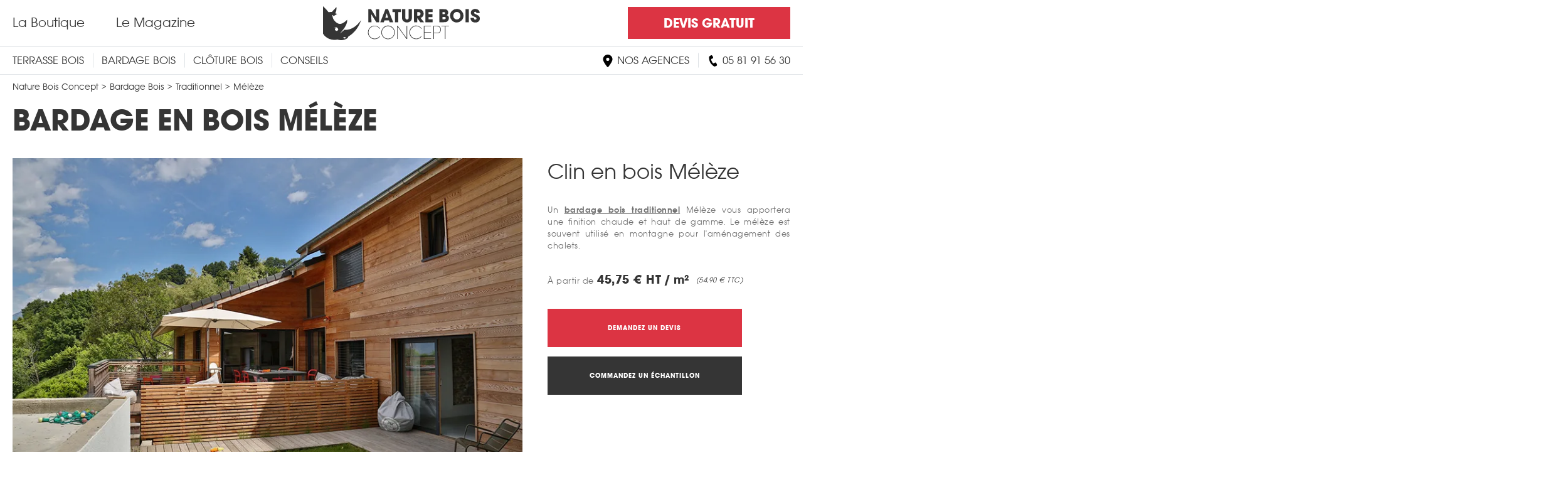

--- FILE ---
content_type: text/html; charset=UTF-8
request_url: https://www.nature-bois-concept.com/fr/bardage-bois/traditionnel/meleze/
body_size: 21204
content:
                                
        
                    
    <!DOCTYPE html>
    <html lang="fr" id="html">
        <head>
            <meta charset="UTF-8">
            <meta name="viewport" content="width=device-width, initial-scale=1.0, minimum-scale=1.0, maximum-scale=3.0">
            <meta http-equiv="x-ua-compatible" content="ie=edge">
            
                                                                        <link rel="preload" href="https://res.cloudinary.com/nature-bois-concept/image/upload/fl_any_format,f_auto,q_auto/www.nature-bois-concept.com/assets/images/bardage-bois/meleze/bardage-bois-meleze.jpg" imagesrcset="https://res.cloudinary.com/nature-bois-concept/image/upload/fl_any_format,f_auto,q_auto,w_100,c_limit/www.nature-bois-concept.com/assets/images/bardage-bois/meleze/bardage-bois-meleze.jpg 100w,https://res.cloudinary.com/nature-bois-concept/image/upload/fl_any_format,f_auto,q_auto,w_150,c_limit/www.nature-bois-concept.com/assets/images/bardage-bois/meleze/bardage-bois-meleze.jpg 150w,https://res.cloudinary.com/nature-bois-concept/image/upload/fl_any_format,f_auto,q_auto,w_200,c_limit/www.nature-bois-concept.com/assets/images/bardage-bois/meleze/bardage-bois-meleze.jpg 200w,https://res.cloudinary.com/nature-bois-concept/image/upload/fl_any_format,f_auto,q_auto,w_250,c_limit/www.nature-bois-concept.com/assets/images/bardage-bois/meleze/bardage-bois-meleze.jpg 250w,https://res.cloudinary.com/nature-bois-concept/image/upload/fl_any_format,f_auto,q_auto,w_300,c_limit/www.nature-bois-concept.com/assets/images/bardage-bois/meleze/bardage-bois-meleze.jpg 300w,https://res.cloudinary.com/nature-bois-concept/image/upload/fl_any_format,f_auto,q_auto,w_350,c_limit/www.nature-bois-concept.com/assets/images/bardage-bois/meleze/bardage-bois-meleze.jpg 350w,https://res.cloudinary.com/nature-bois-concept/image/upload/fl_any_format,f_auto,q_auto,w_400,c_limit/www.nature-bois-concept.com/assets/images/bardage-bois/meleze/bardage-bois-meleze.jpg 400w,https://res.cloudinary.com/nature-bois-concept/image/upload/fl_any_format,f_auto,q_auto,w_450,c_limit/www.nature-bois-concept.com/assets/images/bardage-bois/meleze/bardage-bois-meleze.jpg 450w,https://res.cloudinary.com/nature-bois-concept/image/upload/fl_any_format,f_auto,q_auto,w_500,c_limit/www.nature-bois-concept.com/assets/images/bardage-bois/meleze/bardage-bois-meleze.jpg 550w,https://res.cloudinary.com/nature-bois-concept/image/upload/fl_any_format,f_auto,q_auto,w_600,c_limit/www.nature-bois-concept.com/assets/images/bardage-bois/meleze/bardage-bois-meleze.jpg 600w,https://res.cloudinary.com/nature-bois-concept/image/upload/fl_any_format,f_auto,q_auto,w_700,c_limit/www.nature-bois-concept.com/assets/images/bardage-bois/meleze/bardage-bois-meleze.jpg 700w,https://res.cloudinary.com/nature-bois-concept/image/upload/fl_any_format,f_auto,q_auto,w_800,c_limit/www.nature-bois-concept.com/assets/images/bardage-bois/meleze/bardage-bois-meleze.jpg 800w,https://res.cloudinary.com/nature-bois-concept/image/upload/fl_any_format,f_auto,q_auto,w_900,c_limit/www.nature-bois-concept.com/assets/images/bardage-bois/meleze/bardage-bois-meleze.jpg 900w,https://res.cloudinary.com/nature-bois-concept/image/upload/fl_any_format,f_auto,q_auto,w_1000,c_limit/www.nature-bois-concept.com/assets/images/bardage-bois/meleze/bardage-bois-meleze.jpg 1000w,https://res.cloudinary.com/nature-bois-concept/image/upload/fl_any_format,f_auto,q_auto,w_1100,c_limit/www.nature-bois-concept.com/assets/images/bardage-bois/meleze/bardage-bois-meleze.jpg 1100w,https://res.cloudinary.com/nature-bois-concept/image/upload/fl_any_format,f_auto,q_auto,w_1200,c_limit/www.nature-bois-concept.com/assets/images/bardage-bois/meleze/bardage-bois-meleze.jpg 1200w,https://res.cloudinary.com/nature-bois-concept/image/upload/fl_any_format,f_auto,q_auto,w_1300,c_limit/www.nature-bois-concept.com/assets/images/bardage-bois/meleze/bardage-bois-meleze.jpg 1300w,https://res.cloudinary.com/nature-bois-concept/image/upload/fl_any_format,f_auto,q_auto,w_1400,c_limit/www.nature-bois-concept.com/assets/images/bardage-bois/meleze/bardage-bois-meleze.jpg 1400w,https://res.cloudinary.com/nature-bois-concept/image/upload/fl_any_format,f_auto,q_auto,w_1600,c_limit/www.nature-bois-concept.com/assets/images/bardage-bois/meleze/bardage-bois-meleze.jpg 1600w,https://res.cloudinary.com/nature-bois-concept/image/upload/fl_any_format,f_auto,q_auto,w_1800,c_limit/www.nature-bois-concept.com/assets/images/bardage-bois/meleze/bardage-bois-meleze.jpg 1800w,https://res.cloudinary.com/nature-bois-concept/image/upload/fl_any_format,f_auto,q_auto,w_2200,c_limit/www.nature-bois-concept.com/assets/images/bardage-bois/meleze/bardage-bois-meleze.jpg 2200w,https://res.cloudinary.com/nature-bois-concept/image/upload/fl_any_format,f_auto,q_auto,w_2600,c_limit/www.nature-bois-concept.com/assets/images/bardage-bois/meleze/bardage-bois-meleze.jpg 2600w" imagesizes="(min-width: 1320px) 850px, (min-width: 1086px) 65vw, 100vw" as="image">
                                                                                <link rel="preload" href="https://res.cloudinary.com/nature-bois-concept/image/upload/fl_any_format,f_auto,q_auto/www.nature-bois-concept.com/assets/images/bardage-bois/meleze/facade-bardage-bois-meleze.jpg" imagesrcset="https://res.cloudinary.com/nature-bois-concept/image/upload/fl_any_format,f_auto,q_auto,w_100,c_limit/www.nature-bois-concept.com/assets/images/bardage-bois/meleze/facade-bardage-bois-meleze.jpg 100w,https://res.cloudinary.com/nature-bois-concept/image/upload/fl_any_format,f_auto,q_auto,w_150,c_limit/www.nature-bois-concept.com/assets/images/bardage-bois/meleze/facade-bardage-bois-meleze.jpg 150w,https://res.cloudinary.com/nature-bois-concept/image/upload/fl_any_format,f_auto,q_auto,w_200,c_limit/www.nature-bois-concept.com/assets/images/bardage-bois/meleze/facade-bardage-bois-meleze.jpg 200w,https://res.cloudinary.com/nature-bois-concept/image/upload/fl_any_format,f_auto,q_auto,w_250,c_limit/www.nature-bois-concept.com/assets/images/bardage-bois/meleze/facade-bardage-bois-meleze.jpg 250w,https://res.cloudinary.com/nature-bois-concept/image/upload/fl_any_format,f_auto,q_auto,w_300,c_limit/www.nature-bois-concept.com/assets/images/bardage-bois/meleze/facade-bardage-bois-meleze.jpg 300w,https://res.cloudinary.com/nature-bois-concept/image/upload/fl_any_format,f_auto,q_auto,w_350,c_limit/www.nature-bois-concept.com/assets/images/bardage-bois/meleze/facade-bardage-bois-meleze.jpg 350w,https://res.cloudinary.com/nature-bois-concept/image/upload/fl_any_format,f_auto,q_auto,w_400,c_limit/www.nature-bois-concept.com/assets/images/bardage-bois/meleze/facade-bardage-bois-meleze.jpg 400w,https://res.cloudinary.com/nature-bois-concept/image/upload/fl_any_format,f_auto,q_auto,w_450,c_limit/www.nature-bois-concept.com/assets/images/bardage-bois/meleze/facade-bardage-bois-meleze.jpg 450w,https://res.cloudinary.com/nature-bois-concept/image/upload/fl_any_format,f_auto,q_auto,w_500,c_limit/www.nature-bois-concept.com/assets/images/bardage-bois/meleze/facade-bardage-bois-meleze.jpg 550w,https://res.cloudinary.com/nature-bois-concept/image/upload/fl_any_format,f_auto,q_auto,w_600,c_limit/www.nature-bois-concept.com/assets/images/bardage-bois/meleze/facade-bardage-bois-meleze.jpg 600w,https://res.cloudinary.com/nature-bois-concept/image/upload/fl_any_format,f_auto,q_auto,w_700,c_limit/www.nature-bois-concept.com/assets/images/bardage-bois/meleze/facade-bardage-bois-meleze.jpg 700w,https://res.cloudinary.com/nature-bois-concept/image/upload/fl_any_format,f_auto,q_auto,w_800,c_limit/www.nature-bois-concept.com/assets/images/bardage-bois/meleze/facade-bardage-bois-meleze.jpg 800w,https://res.cloudinary.com/nature-bois-concept/image/upload/fl_any_format,f_auto,q_auto,w_900,c_limit/www.nature-bois-concept.com/assets/images/bardage-bois/meleze/facade-bardage-bois-meleze.jpg 900w,https://res.cloudinary.com/nature-bois-concept/image/upload/fl_any_format,f_auto,q_auto,w_1000,c_limit/www.nature-bois-concept.com/assets/images/bardage-bois/meleze/facade-bardage-bois-meleze.jpg 1000w,https://res.cloudinary.com/nature-bois-concept/image/upload/fl_any_format,f_auto,q_auto,w_1100,c_limit/www.nature-bois-concept.com/assets/images/bardage-bois/meleze/facade-bardage-bois-meleze.jpg 1100w,https://res.cloudinary.com/nature-bois-concept/image/upload/fl_any_format,f_auto,q_auto,w_1200,c_limit/www.nature-bois-concept.com/assets/images/bardage-bois/meleze/facade-bardage-bois-meleze.jpg 1200w,https://res.cloudinary.com/nature-bois-concept/image/upload/fl_any_format,f_auto,q_auto,w_1300,c_limit/www.nature-bois-concept.com/assets/images/bardage-bois/meleze/facade-bardage-bois-meleze.jpg 1300w,https://res.cloudinary.com/nature-bois-concept/image/upload/fl_any_format,f_auto,q_auto,w_1400,c_limit/www.nature-bois-concept.com/assets/images/bardage-bois/meleze/facade-bardage-bois-meleze.jpg 1400w,https://res.cloudinary.com/nature-bois-concept/image/upload/fl_any_format,f_auto,q_auto,w_1600,c_limit/www.nature-bois-concept.com/assets/images/bardage-bois/meleze/facade-bardage-bois-meleze.jpg 1600w,https://res.cloudinary.com/nature-bois-concept/image/upload/fl_any_format,f_auto,q_auto,w_1800,c_limit/www.nature-bois-concept.com/assets/images/bardage-bois/meleze/facade-bardage-bois-meleze.jpg 1800w,https://res.cloudinary.com/nature-bois-concept/image/upload/fl_any_format,f_auto,q_auto,w_2200,c_limit/www.nature-bois-concept.com/assets/images/bardage-bois/meleze/facade-bardage-bois-meleze.jpg 2200w,https://res.cloudinary.com/nature-bois-concept/image/upload/fl_any_format,f_auto,q_auto,w_2600,c_limit/www.nature-bois-concept.com/assets/images/bardage-bois/meleze/facade-bardage-bois-meleze.jpg 2600w" imagesizes="(min-width: 1320px) 380px, (min-width: 1086px) 30vw, 0px" as="image">
                                                                                <link rel="preload" href="https://res.cloudinary.com/nature-bois-concept/image/upload/fl_any_format,f_auto,q_auto/www.nature-bois-concept.com/assets/images/bardage-bois/meleze/clin-bardage-bois-meleze.jpg" imagesrcset="https://res.cloudinary.com/nature-bois-concept/image/upload/fl_any_format,f_auto,q_auto,w_100,c_limit/www.nature-bois-concept.com/assets/images/bardage-bois/meleze/clin-bardage-bois-meleze.jpg 100w,https://res.cloudinary.com/nature-bois-concept/image/upload/fl_any_format,f_auto,q_auto,w_150,c_limit/www.nature-bois-concept.com/assets/images/bardage-bois/meleze/clin-bardage-bois-meleze.jpg 150w,https://res.cloudinary.com/nature-bois-concept/image/upload/fl_any_format,f_auto,q_auto,w_200,c_limit/www.nature-bois-concept.com/assets/images/bardage-bois/meleze/clin-bardage-bois-meleze.jpg 200w,https://res.cloudinary.com/nature-bois-concept/image/upload/fl_any_format,f_auto,q_auto,w_250,c_limit/www.nature-bois-concept.com/assets/images/bardage-bois/meleze/clin-bardage-bois-meleze.jpg 250w,https://res.cloudinary.com/nature-bois-concept/image/upload/fl_any_format,f_auto,q_auto,w_300,c_limit/www.nature-bois-concept.com/assets/images/bardage-bois/meleze/clin-bardage-bois-meleze.jpg 300w,https://res.cloudinary.com/nature-bois-concept/image/upload/fl_any_format,f_auto,q_auto,w_350,c_limit/www.nature-bois-concept.com/assets/images/bardage-bois/meleze/clin-bardage-bois-meleze.jpg 350w,https://res.cloudinary.com/nature-bois-concept/image/upload/fl_any_format,f_auto,q_auto,w_400,c_limit/www.nature-bois-concept.com/assets/images/bardage-bois/meleze/clin-bardage-bois-meleze.jpg 400w,https://res.cloudinary.com/nature-bois-concept/image/upload/fl_any_format,f_auto,q_auto,w_450,c_limit/www.nature-bois-concept.com/assets/images/bardage-bois/meleze/clin-bardage-bois-meleze.jpg 450w,https://res.cloudinary.com/nature-bois-concept/image/upload/fl_any_format,f_auto,q_auto,w_500,c_limit/www.nature-bois-concept.com/assets/images/bardage-bois/meleze/clin-bardage-bois-meleze.jpg 550w,https://res.cloudinary.com/nature-bois-concept/image/upload/fl_any_format,f_auto,q_auto,w_600,c_limit/www.nature-bois-concept.com/assets/images/bardage-bois/meleze/clin-bardage-bois-meleze.jpg 600w,https://res.cloudinary.com/nature-bois-concept/image/upload/fl_any_format,f_auto,q_auto,w_700,c_limit/www.nature-bois-concept.com/assets/images/bardage-bois/meleze/clin-bardage-bois-meleze.jpg 700w,https://res.cloudinary.com/nature-bois-concept/image/upload/fl_any_format,f_auto,q_auto,w_800,c_limit/www.nature-bois-concept.com/assets/images/bardage-bois/meleze/clin-bardage-bois-meleze.jpg 800w,https://res.cloudinary.com/nature-bois-concept/image/upload/fl_any_format,f_auto,q_auto,w_900,c_limit/www.nature-bois-concept.com/assets/images/bardage-bois/meleze/clin-bardage-bois-meleze.jpg 900w,https://res.cloudinary.com/nature-bois-concept/image/upload/fl_any_format,f_auto,q_auto,w_1000,c_limit/www.nature-bois-concept.com/assets/images/bardage-bois/meleze/clin-bardage-bois-meleze.jpg 1000w,https://res.cloudinary.com/nature-bois-concept/image/upload/fl_any_format,f_auto,q_auto,w_1100,c_limit/www.nature-bois-concept.com/assets/images/bardage-bois/meleze/clin-bardage-bois-meleze.jpg 1100w,https://res.cloudinary.com/nature-bois-concept/image/upload/fl_any_format,f_auto,q_auto,w_1200,c_limit/www.nature-bois-concept.com/assets/images/bardage-bois/meleze/clin-bardage-bois-meleze.jpg 1200w,https://res.cloudinary.com/nature-bois-concept/image/upload/fl_any_format,f_auto,q_auto,w_1300,c_limit/www.nature-bois-concept.com/assets/images/bardage-bois/meleze/clin-bardage-bois-meleze.jpg 1300w,https://res.cloudinary.com/nature-bois-concept/image/upload/fl_any_format,f_auto,q_auto,w_1400,c_limit/www.nature-bois-concept.com/assets/images/bardage-bois/meleze/clin-bardage-bois-meleze.jpg 1400w,https://res.cloudinary.com/nature-bois-concept/image/upload/fl_any_format,f_auto,q_auto,w_1600,c_limit/www.nature-bois-concept.com/assets/images/bardage-bois/meleze/clin-bardage-bois-meleze.jpg 1600w,https://res.cloudinary.com/nature-bois-concept/image/upload/fl_any_format,f_auto,q_auto,w_1800,c_limit/www.nature-bois-concept.com/assets/images/bardage-bois/meleze/clin-bardage-bois-meleze.jpg 1800w,https://res.cloudinary.com/nature-bois-concept/image/upload/fl_any_format,f_auto,q_auto,w_2200,c_limit/www.nature-bois-concept.com/assets/images/bardage-bois/meleze/clin-bardage-bois-meleze.jpg 2200w,https://res.cloudinary.com/nature-bois-concept/image/upload/fl_any_format,f_auto,q_auto,w_2600,c_limit/www.nature-bois-concept.com/assets/images/bardage-bois/meleze/clin-bardage-bois-meleze.jpg 2600w" imagesizes="(min-width: 1320px) 380px, (min-width: 1086px) 30vw, 0px" as="image">
                                                <title>Bardage Mélèze pour bardage en bois - AU MEILLEUR PRIX</title><meta name="author" content="Nature Bois Concept"><meta name="keywords" content="bardage bois Mélèze, clin Mélèze, bois Mélèze, bardage Mélèze, meilleure essence bois bardage"><meta name="description" content="Vous souhaitez habiller votre façade de maison avec un bardage de qualité aux finitions magnifiques? Le bardage en bois mélèze sera votre solution."><meta property="og:site_name" content="Nature Bois Concept"><meta property="og:url" content="https://www.nature-bois-concept.com/fr/bardage-bois/traditionnel/meleze/"><meta property="og:title" content="Bardage Mélèze pour bardage en bois"><meta property="og:description" content="Vous souhaitez habiller votre façade de maison avec un bardage de qualité aux finitions magnifiques? Le bardage en bois mélèze sera votre solution."><meta property="og:type" content="product"><meta property="product:availability" content="instock"><meta property="product:condition" content="new"><meta property="product:price:amount" content="45.75"><meta property="product:price:currency" content="EUR"><meta property="og:image" content="https://www.nature-bois-concept.com/assets/images/facebook-opengraph/bardage/bardageboismeleze.jpg"><link rel="apple-touch-icon" sizes="57x57" href="/assets/icons/apple-icon-57x57.png"><link rel="apple-touch-icon" sizes="60x60" href="/assets/icons/apple-icon-60x60.png"><link rel="apple-touch-icon" sizes="72x72" href="/assets/icons/apple-icon-72x72.png"><link rel="apple-touch-icon" sizes="76x76" href="/assets/icons/apple-icon-76x76.png"><link rel="apple-touch-icon" sizes="114x114" href="/assets/icons/apple-icon-114x114.png"><link rel="apple-touch-icon" sizes="120x120" href="/assets/icons/apple-icon-120x120.png"><link rel="apple-touch-icon" sizes="144x144" href="/assets/icons/apple-icon-144x144.png"><link rel="apple-touch-icon" sizes="152x152" href="/assets/icons/apple-icon-152x152.png"><link rel="apple-touch-icon" sizes="180x180" href="/assets/icons/apple-icon-180x180.png"><link rel="icon" type="image/png" sizes="192x192"  href="/assets/icons/android-icon-192x192.png"><link rel="icon" type="image/png" sizes="32x32" href="/assets/icons/favicon-32x32.png"><link rel="icon" type="image/png" sizes="96x96" href="/assets/icons/favicon-96x96.png"><link rel="icon" type="image/png" sizes="16x16" href="/assets/icons/favicon-16x16.png"><link rel="profile" href="https://gmpg.org/xfn/11"><link rel="stylesheet" type="text/css" href="/assets/common.css?v=85d8926fe5ccf4c5820ddaf898c9a7d1"><link rel="stylesheet" type="text/css" href="/assets/page-product.css?v=85d8926fe5ccf4c5820ddaf898c9a7d1"><script>
    (function(w) {
        // Make sure datalayer is defined
        w.dataLayer = w.dataLayer || [];

        // Push data in DataLayer
        dataLayer.push({
                "site.currency": "EUR",

                "site.language": "fr",


                "client.id": "",

                "client.uuid": "2a5ab0f6-1754-4c38-9590-9d8156b4c710",

                        "client.email_hash": "",
    

                                    "page.type": "produit",

        "page.univers": "bardage bois",

        "page.category": "traditionnel",

        "page.subcategory": "meleze",


        "product.reference": "A0000000642",

        "product.name": "Clin Meleze",

        "product.category": "bardage bois",

                        
                    "product.price": "45.75",
            

                    });
        
        // Define gtag function
        const gtag = function() {
            dataLayer.push(arguments);
        };
        
        // Get previous consent from cookie
        const cookieConsent = function() {
            const cookieValue = "; " + document.cookie;

            this.consent = "";
            this.categoriesMap = {
                'ad_storage': 'C0004',
                'analytics_storage': 'C0002',
                'functionality_storage': 'C0003',
                'personalization_storage': 'C0003',
                'ad_user_data': 'C0004',
                'ad_personalization': 'C0004',
                'security_storage': 'C0001',
            };
            
            if (cookieValue.includes('OptanonConsent') && cookieValue.includes('OptanonAlertBoxClosed')) {
                const cookieConsentParts = cookieValue.split("; OptanonConsent=");

                if (cookieConsentParts && cookieConsentParts.length === 2) {
                    const cookieConsentPartsDecoded = decodeURIComponent(cookieConsentParts.pop().split(";").shift());

                    if (! cookieConsentPartsDecoded.includes('AwaitingReconsent=true')) {
                        this.consent = cookieConsentPartsDecoded;
                    }
                }
            }
            
            this.getConsentValue = function(googleConsentCategory, defaultConsent = 'denied') {
                const oneTrustCategory = googleConsentCategory in this.categoriesMap ? this.categoriesMap[googleConsentCategory] : null;
                
                if (oneTrustCategory && this.consent.includes(oneTrustCategory + ':1')) {
                    return 'granted';
                }
                
                return defaultConsent;
            };
        };
        
        // Setup default consent
        const consent = new cookieConsent();
        
        gtag('consent', 'default', {
            ad_storage: consent.getConsentValue('ad_storage'),
            analytics_storage: consent.getConsentValue('analytics_storage'),
            functionality_storage: consent.getConsentValue('functionality_storage'),
            personalization_storage: consent.getConsentValue('personalization_storage'),
            ad_user_data: consent.getConsentValue('ad_user_data'),
            ad_personalization: consent.getConsentValue('ad_personalization'),
            security_storage: consent.getConsentValue('security_storage', 'granted'),
        });

        // Better compliance when ad_storage is denied
        // https://developers.google.com/tag-platform/security/guides/consent?consentmode=advanced#redact_ads_data
        gtag('set', 'ads_data_redaction', true);
    })(window);
    
            // Load GTM
        (function(w,d,s,l,i){w[l]=w[l]||[];w[l].push({'gtm.start':
            new Date().getTime(),event:'gtm.js'});var f=d.getElementsByTagName(s)[0],
            j=d.createElement(s),dl=l!='dataLayer'?'&amp;l='+l:'';j.async=true;j.src=
            'https://www.googletagmanager.com/gtm.js?id='+i+dl;f.parentNode.insertBefore(j,f);
        })(window,document,'script','dataLayer','GTM-K5MFD63');
    </script><script>
    const app = {
        assets: {
            js: {
                componentMobileMenu :'/assets/component-mobile-menu.js?v=85d8926fe5ccf4c5820ddaf898c9a7d1'
            }
        },
        api: {
            validate_email: 'https://www.nature-bois-concept.com/services/email/validate/'
        },
        wcv: {
            lcp_low_res_transformation: 'q_auto:low,fl_any_format,e_blur:600'
        }
    };
</script></head><body class="page__product
"><div class="page__container"><div class="page__alert"></div><div class="page__cover"></div><div class="page__title"><div class="susy-container"><div class="susy-col-12"><h1 class="page__title__main">    Bardage en bois Mélèze
</h1></div></div></div><div class="page__content"><div class="susy-container section"><div class="susy-col-8 susy-col-md-12"><div class="mosaic"><img alt="Bardage en bois de meleze"   src="https://res.cloudinary.com/nature-bois-concept/image/upload/fl_any_format,f_auto,q_auto/www.nature-bois-concept.com/assets/images/bardage-bois/meleze/bardage-bois-meleze.jpg" width="840" height="560" fetchpriority="high" sizes="(min-width: 1320px) 850px, (min-width: 1086px) 65vw, 100vw" srcset="https://res.cloudinary.com/nature-bois-concept/image/upload/fl_any_format,f_auto,q_auto,w_100,c_limit/www.nature-bois-concept.com/assets/images/bardage-bois/meleze/bardage-bois-meleze.jpg 100w,https://res.cloudinary.com/nature-bois-concept/image/upload/fl_any_format,f_auto,q_auto,w_150,c_limit/www.nature-bois-concept.com/assets/images/bardage-bois/meleze/bardage-bois-meleze.jpg 150w,https://res.cloudinary.com/nature-bois-concept/image/upload/fl_any_format,f_auto,q_auto,w_200,c_limit/www.nature-bois-concept.com/assets/images/bardage-bois/meleze/bardage-bois-meleze.jpg 200w,https://res.cloudinary.com/nature-bois-concept/image/upload/fl_any_format,f_auto,q_auto,w_250,c_limit/www.nature-bois-concept.com/assets/images/bardage-bois/meleze/bardage-bois-meleze.jpg 250w,https://res.cloudinary.com/nature-bois-concept/image/upload/fl_any_format,f_auto,q_auto,w_300,c_limit/www.nature-bois-concept.com/assets/images/bardage-bois/meleze/bardage-bois-meleze.jpg 300w,https://res.cloudinary.com/nature-bois-concept/image/upload/fl_any_format,f_auto,q_auto,w_350,c_limit/www.nature-bois-concept.com/assets/images/bardage-bois/meleze/bardage-bois-meleze.jpg 350w,https://res.cloudinary.com/nature-bois-concept/image/upload/fl_any_format,f_auto,q_auto,w_400,c_limit/www.nature-bois-concept.com/assets/images/bardage-bois/meleze/bardage-bois-meleze.jpg 400w,https://res.cloudinary.com/nature-bois-concept/image/upload/fl_any_format,f_auto,q_auto,w_450,c_limit/www.nature-bois-concept.com/assets/images/bardage-bois/meleze/bardage-bois-meleze.jpg 450w,https://res.cloudinary.com/nature-bois-concept/image/upload/fl_any_format,f_auto,q_auto,w_500,c_limit/www.nature-bois-concept.com/assets/images/bardage-bois/meleze/bardage-bois-meleze.jpg 550w,https://res.cloudinary.com/nature-bois-concept/image/upload/fl_any_format,f_auto,q_auto,w_600,c_limit/www.nature-bois-concept.com/assets/images/bardage-bois/meleze/bardage-bois-meleze.jpg 600w,https://res.cloudinary.com/nature-bois-concept/image/upload/fl_any_format,f_auto,q_auto,w_700,c_limit/www.nature-bois-concept.com/assets/images/bardage-bois/meleze/bardage-bois-meleze.jpg 700w,https://res.cloudinary.com/nature-bois-concept/image/upload/fl_any_format,f_auto,q_auto,w_800,c_limit/www.nature-bois-concept.com/assets/images/bardage-bois/meleze/bardage-bois-meleze.jpg 800w,https://res.cloudinary.com/nature-bois-concept/image/upload/fl_any_format,f_auto,q_auto,w_900,c_limit/www.nature-bois-concept.com/assets/images/bardage-bois/meleze/bardage-bois-meleze.jpg 900w,https://res.cloudinary.com/nature-bois-concept/image/upload/fl_any_format,f_auto,q_auto,w_1000,c_limit/www.nature-bois-concept.com/assets/images/bardage-bois/meleze/bardage-bois-meleze.jpg 1000w,https://res.cloudinary.com/nature-bois-concept/image/upload/fl_any_format,f_auto,q_auto,w_1100,c_limit/www.nature-bois-concept.com/assets/images/bardage-bois/meleze/bardage-bois-meleze.jpg 1100w,https://res.cloudinary.com/nature-bois-concept/image/upload/fl_any_format,f_auto,q_auto,w_1200,c_limit/www.nature-bois-concept.com/assets/images/bardage-bois/meleze/bardage-bois-meleze.jpg 1200w,https://res.cloudinary.com/nature-bois-concept/image/upload/fl_any_format,f_auto,q_auto,w_1300,c_limit/www.nature-bois-concept.com/assets/images/bardage-bois/meleze/bardage-bois-meleze.jpg 1300w,https://res.cloudinary.com/nature-bois-concept/image/upload/fl_any_format,f_auto,q_auto,w_1400,c_limit/www.nature-bois-concept.com/assets/images/bardage-bois/meleze/bardage-bois-meleze.jpg 1400w,https://res.cloudinary.com/nature-bois-concept/image/upload/fl_any_format,f_auto,q_auto,w_1600,c_limit/www.nature-bois-concept.com/assets/images/bardage-bois/meleze/bardage-bois-meleze.jpg 1600w,https://res.cloudinary.com/nature-bois-concept/image/upload/fl_any_format,f_auto,q_auto,w_1800,c_limit/www.nature-bois-concept.com/assets/images/bardage-bois/meleze/bardage-bois-meleze.jpg 1800w,https://res.cloudinary.com/nature-bois-concept/image/upload/fl_any_format,f_auto,q_auto,w_2200,c_limit/www.nature-bois-concept.com/assets/images/bardage-bois/meleze/bardage-bois-meleze.jpg 2200w,https://res.cloudinary.com/nature-bois-concept/image/upload/fl_any_format,f_auto,q_auto,w_2600,c_limit/www.nature-bois-concept.com/assets/images/bardage-bois/meleze/bardage-bois-meleze.jpg 2600w"><img alt="facade en bardage bois mélèze"   src="https://res.cloudinary.com/nature-bois-concept/image/upload/fl_any_format,f_auto,q_auto/www.nature-bois-concept.com/assets/images/bardage-bois/meleze/facade-bardage-bois-meleze.jpg" width="365" height="560" fetchpriority="low" sizes="(min-width: 1320px) 380px, (min-width: 1086px) 30vw, 0px" srcset="https://res.cloudinary.com/nature-bois-concept/image/upload/fl_any_format,f_auto,q_auto,w_100,c_limit/www.nature-bois-concept.com/assets/images/bardage-bois/meleze/facade-bardage-bois-meleze.jpg 100w,https://res.cloudinary.com/nature-bois-concept/image/upload/fl_any_format,f_auto,q_auto,w_150,c_limit/www.nature-bois-concept.com/assets/images/bardage-bois/meleze/facade-bardage-bois-meleze.jpg 150w,https://res.cloudinary.com/nature-bois-concept/image/upload/fl_any_format,f_auto,q_auto,w_200,c_limit/www.nature-bois-concept.com/assets/images/bardage-bois/meleze/facade-bardage-bois-meleze.jpg 200w,https://res.cloudinary.com/nature-bois-concept/image/upload/fl_any_format,f_auto,q_auto,w_250,c_limit/www.nature-bois-concept.com/assets/images/bardage-bois/meleze/facade-bardage-bois-meleze.jpg 250w,https://res.cloudinary.com/nature-bois-concept/image/upload/fl_any_format,f_auto,q_auto,w_300,c_limit/www.nature-bois-concept.com/assets/images/bardage-bois/meleze/facade-bardage-bois-meleze.jpg 300w,https://res.cloudinary.com/nature-bois-concept/image/upload/fl_any_format,f_auto,q_auto,w_350,c_limit/www.nature-bois-concept.com/assets/images/bardage-bois/meleze/facade-bardage-bois-meleze.jpg 350w,https://res.cloudinary.com/nature-bois-concept/image/upload/fl_any_format,f_auto,q_auto,w_400,c_limit/www.nature-bois-concept.com/assets/images/bardage-bois/meleze/facade-bardage-bois-meleze.jpg 400w,https://res.cloudinary.com/nature-bois-concept/image/upload/fl_any_format,f_auto,q_auto,w_450,c_limit/www.nature-bois-concept.com/assets/images/bardage-bois/meleze/facade-bardage-bois-meleze.jpg 450w,https://res.cloudinary.com/nature-bois-concept/image/upload/fl_any_format,f_auto,q_auto,w_500,c_limit/www.nature-bois-concept.com/assets/images/bardage-bois/meleze/facade-bardage-bois-meleze.jpg 550w,https://res.cloudinary.com/nature-bois-concept/image/upload/fl_any_format,f_auto,q_auto,w_600,c_limit/www.nature-bois-concept.com/assets/images/bardage-bois/meleze/facade-bardage-bois-meleze.jpg 600w,https://res.cloudinary.com/nature-bois-concept/image/upload/fl_any_format,f_auto,q_auto,w_700,c_limit/www.nature-bois-concept.com/assets/images/bardage-bois/meleze/facade-bardage-bois-meleze.jpg 700w,https://res.cloudinary.com/nature-bois-concept/image/upload/fl_any_format,f_auto,q_auto,w_800,c_limit/www.nature-bois-concept.com/assets/images/bardage-bois/meleze/facade-bardage-bois-meleze.jpg 800w,https://res.cloudinary.com/nature-bois-concept/image/upload/fl_any_format,f_auto,q_auto,w_900,c_limit/www.nature-bois-concept.com/assets/images/bardage-bois/meleze/facade-bardage-bois-meleze.jpg 900w,https://res.cloudinary.com/nature-bois-concept/image/upload/fl_any_format,f_auto,q_auto,w_1000,c_limit/www.nature-bois-concept.com/assets/images/bardage-bois/meleze/facade-bardage-bois-meleze.jpg 1000w,https://res.cloudinary.com/nature-bois-concept/image/upload/fl_any_format,f_auto,q_auto,w_1100,c_limit/www.nature-bois-concept.com/assets/images/bardage-bois/meleze/facade-bardage-bois-meleze.jpg 1100w,https://res.cloudinary.com/nature-bois-concept/image/upload/fl_any_format,f_auto,q_auto,w_1200,c_limit/www.nature-bois-concept.com/assets/images/bardage-bois/meleze/facade-bardage-bois-meleze.jpg 1200w,https://res.cloudinary.com/nature-bois-concept/image/upload/fl_any_format,f_auto,q_auto,w_1300,c_limit/www.nature-bois-concept.com/assets/images/bardage-bois/meleze/facade-bardage-bois-meleze.jpg 1300w,https://res.cloudinary.com/nature-bois-concept/image/upload/fl_any_format,f_auto,q_auto,w_1400,c_limit/www.nature-bois-concept.com/assets/images/bardage-bois/meleze/facade-bardage-bois-meleze.jpg 1400w,https://res.cloudinary.com/nature-bois-concept/image/upload/fl_any_format,f_auto,q_auto,w_1600,c_limit/www.nature-bois-concept.com/assets/images/bardage-bois/meleze/facade-bardage-bois-meleze.jpg 1600w,https://res.cloudinary.com/nature-bois-concept/image/upload/fl_any_format,f_auto,q_auto,w_1800,c_limit/www.nature-bois-concept.com/assets/images/bardage-bois/meleze/facade-bardage-bois-meleze.jpg 1800w,https://res.cloudinary.com/nature-bois-concept/image/upload/fl_any_format,f_auto,q_auto,w_2200,c_limit/www.nature-bois-concept.com/assets/images/bardage-bois/meleze/facade-bardage-bois-meleze.jpg 2200w,https://res.cloudinary.com/nature-bois-concept/image/upload/fl_any_format,f_auto,q_auto,w_2600,c_limit/www.nature-bois-concept.com/assets/images/bardage-bois/meleze/facade-bardage-bois-meleze.jpg 2600w"><img alt="clin de bardage en bois de mélèze"   src="https://res.cloudinary.com/nature-bois-concept/image/upload/fl_any_format,f_auto,q_auto/www.nature-bois-concept.com/assets/images/bardage-bois/meleze/clin-bardage-bois-meleze.jpg" width="365" height="365" fetchpriority="low" sizes="(min-width: 1320px) 380px, (min-width: 1086px) 30vw, 0px" srcset="https://res.cloudinary.com/nature-bois-concept/image/upload/fl_any_format,f_auto,q_auto,w_100,c_limit/www.nature-bois-concept.com/assets/images/bardage-bois/meleze/clin-bardage-bois-meleze.jpg 100w,https://res.cloudinary.com/nature-bois-concept/image/upload/fl_any_format,f_auto,q_auto,w_150,c_limit/www.nature-bois-concept.com/assets/images/bardage-bois/meleze/clin-bardage-bois-meleze.jpg 150w,https://res.cloudinary.com/nature-bois-concept/image/upload/fl_any_format,f_auto,q_auto,w_200,c_limit/www.nature-bois-concept.com/assets/images/bardage-bois/meleze/clin-bardage-bois-meleze.jpg 200w,https://res.cloudinary.com/nature-bois-concept/image/upload/fl_any_format,f_auto,q_auto,w_250,c_limit/www.nature-bois-concept.com/assets/images/bardage-bois/meleze/clin-bardage-bois-meleze.jpg 250w,https://res.cloudinary.com/nature-bois-concept/image/upload/fl_any_format,f_auto,q_auto,w_300,c_limit/www.nature-bois-concept.com/assets/images/bardage-bois/meleze/clin-bardage-bois-meleze.jpg 300w,https://res.cloudinary.com/nature-bois-concept/image/upload/fl_any_format,f_auto,q_auto,w_350,c_limit/www.nature-bois-concept.com/assets/images/bardage-bois/meleze/clin-bardage-bois-meleze.jpg 350w,https://res.cloudinary.com/nature-bois-concept/image/upload/fl_any_format,f_auto,q_auto,w_400,c_limit/www.nature-bois-concept.com/assets/images/bardage-bois/meleze/clin-bardage-bois-meleze.jpg 400w,https://res.cloudinary.com/nature-bois-concept/image/upload/fl_any_format,f_auto,q_auto,w_450,c_limit/www.nature-bois-concept.com/assets/images/bardage-bois/meleze/clin-bardage-bois-meleze.jpg 450w,https://res.cloudinary.com/nature-bois-concept/image/upload/fl_any_format,f_auto,q_auto,w_500,c_limit/www.nature-bois-concept.com/assets/images/bardage-bois/meleze/clin-bardage-bois-meleze.jpg 550w,https://res.cloudinary.com/nature-bois-concept/image/upload/fl_any_format,f_auto,q_auto,w_600,c_limit/www.nature-bois-concept.com/assets/images/bardage-bois/meleze/clin-bardage-bois-meleze.jpg 600w,https://res.cloudinary.com/nature-bois-concept/image/upload/fl_any_format,f_auto,q_auto,w_700,c_limit/www.nature-bois-concept.com/assets/images/bardage-bois/meleze/clin-bardage-bois-meleze.jpg 700w,https://res.cloudinary.com/nature-bois-concept/image/upload/fl_any_format,f_auto,q_auto,w_800,c_limit/www.nature-bois-concept.com/assets/images/bardage-bois/meleze/clin-bardage-bois-meleze.jpg 800w,https://res.cloudinary.com/nature-bois-concept/image/upload/fl_any_format,f_auto,q_auto,w_900,c_limit/www.nature-bois-concept.com/assets/images/bardage-bois/meleze/clin-bardage-bois-meleze.jpg 900w,https://res.cloudinary.com/nature-bois-concept/image/upload/fl_any_format,f_auto,q_auto,w_1000,c_limit/www.nature-bois-concept.com/assets/images/bardage-bois/meleze/clin-bardage-bois-meleze.jpg 1000w,https://res.cloudinary.com/nature-bois-concept/image/upload/fl_any_format,f_auto,q_auto,w_1100,c_limit/www.nature-bois-concept.com/assets/images/bardage-bois/meleze/clin-bardage-bois-meleze.jpg 1100w,https://res.cloudinary.com/nature-bois-concept/image/upload/fl_any_format,f_auto,q_auto,w_1200,c_limit/www.nature-bois-concept.com/assets/images/bardage-bois/meleze/clin-bardage-bois-meleze.jpg 1200w,https://res.cloudinary.com/nature-bois-concept/image/upload/fl_any_format,f_auto,q_auto,w_1300,c_limit/www.nature-bois-concept.com/assets/images/bardage-bois/meleze/clin-bardage-bois-meleze.jpg 1300w,https://res.cloudinary.com/nature-bois-concept/image/upload/fl_any_format,f_auto,q_auto,w_1400,c_limit/www.nature-bois-concept.com/assets/images/bardage-bois/meleze/clin-bardage-bois-meleze.jpg 1400w,https://res.cloudinary.com/nature-bois-concept/image/upload/fl_any_format,f_auto,q_auto,w_1600,c_limit/www.nature-bois-concept.com/assets/images/bardage-bois/meleze/clin-bardage-bois-meleze.jpg 1600w,https://res.cloudinary.com/nature-bois-concept/image/upload/fl_any_format,f_auto,q_auto,w_1800,c_limit/www.nature-bois-concept.com/assets/images/bardage-bois/meleze/clin-bardage-bois-meleze.jpg 1800w,https://res.cloudinary.com/nature-bois-concept/image/upload/fl_any_format,f_auto,q_auto,w_2200,c_limit/www.nature-bois-concept.com/assets/images/bardage-bois/meleze/clin-bardage-bois-meleze.jpg 2200w,https://res.cloudinary.com/nature-bois-concept/image/upload/fl_any_format,f_auto,q_auto,w_2600,c_limit/www.nature-bois-concept.com/assets/images/bardage-bois/meleze/clin-bardage-bois-meleze.jpg 2600w"></div></div><div class="susy-col-4 susy-col-md-12"><div class="page__product__summary" itemscope itemtype="http://schema.org/Product"><link itemprop="image" href="https://www.nature-bois-concept.com/assets/images/facebook-opengraph/bardage/bardageboismeleze.jpg"><h2 class="page__product__summary__title" itemprop="name">    Clin en bois Mélèze
</h2><div class="page__product__summary__description" itemprop="description"><p>
        Un <a href="https://www.nature-bois-concept.com/fr/bardage-bois/traditionnel/">bardage bois traditionnel</a> Mélèze vous apportera une
        finition chaude et haut de gamme. Le mélèze est souvent utilisé en montagne pour l'aménagement des chalets.
    </p></div><div class="page__product__summary__price" itemprop="offers" itemscope itemtype="http://schema.org/Offer"><p class="page__product__summary__price__ht"><span>À partir de</span><strong>
								45,75 €
								HT /
								m²
							</strong></p><p class="page__product__summary__price__ttc"><em>
								(54,90 €
								TTC)
							</em></p><div class="page__product__summary__price__extra"></div><span itemprop="priceCurrency" content="EUR"></span><span itemprop="price" content="45.75"></span><link itemprop="availability" href="https://schema.org/InStock"></div><div class="page__product__summary__actions"><p><a
        href="https://www.nature-bois-concept.com/fr/bardage-bois/devis/mon-projet/?context-cladding-wood=A0000000642"
        class="btn btn-primary btn-large"
        role="button"
                    >
                Demandez un devis
    </a></p><p><a
        href="https://www.nature-bois-concept.com/boutique/bardage-bois/echantillons-bardage/1975-echantillon-bardage-traditionnel-meleze/"
        class="btn btn-secondary btn-large"
        role="button"
                    >
                Commandez un échantillon
    </a></p></div></div></div></div><div class="susy-container section"><div class="susy-col-8 susy-col-md-12"><div class="page__product__details"><div class="accordion accordion-default" role="tablist" aria-label="Détails" aria-multiselectable="true"><div class="accordion__item"><a href="#accordion_1800567065" role="tab" aria-expanded="false" aria-controls="accordion_1800567065"><div class="accordion__item__header" id="heading_769804528"><h2>Description</h2></div></a><div class="accordion__item__content" id="accordion_1800567065" role="tabpanel" aria-labelledby="heading_769804528"><div class="accordion__item__content__inner"><p>
                        Originaire de l'Arc Alpin ou du Canada, le Mélèze est une essence robuste grâce à une croissance lente. C’est un bois qui possède
                        naturellement une résistance de classe 3b. Il est également utilisé en bois de terrasse. Le bardage en
                        mélèze vous apportera une finition très chaude et naturelle pour une façade réussie.
                    </p></div></div></div><div class="accordion__item"><a href="#accordion_1679758474" role="tab" aria-expanded="true" aria-controls="accordion_1679758474"><div class="accordion__item__header" id="heading_1706596880"><h2>Caractéristiques du Mélèze</h2></div></a><div class="accordion__item__content" id="accordion_1679758474" role="tabpanel" aria-labelledby="heading_1706596880"><div class="accordion__item__content__inner"><table><tr><th>Stabilité</th><td>Bois résineux stable</td></tr><tr><th>Classe d'emploi</th><td>3b naturelle</td></tr><tr><th>Couleur</th><td>Blond miel</td></tr><tr><th>Origine</th><td>Europe et Amérique du Nord</td></tr><tr><th>Durabilité</th><td>Très Durable</td></tr><tr><th>Densité</th><td>650 kg/m<sup>3</sup></td></tr><tr><th>Section(s)</th><td>20x132 mm</td></tr><tr><th>Longueur(s)</th><td>2,40 m à 5,10 m</td></tr><tr><th>Profil(s)</th><td>Lisse / Élégie biaise 45°</td></tr><tr><th>Usinage</th><td>Raboté</td></tr><tr><th>Fixation</th><td>Apparente 2 points situés en parement</td></tr><tr><th>Clins</th><td>Rainurés en bout</td></tr><tr><th>Qualité</th><td>US ou AB</td></tr><tr><th>Séchage</th><td>KD – Sec séchoir</td></tr></table><div class="downloads"><a href="https://www.nature-bois-concept.com/assets/fiches-techniques/bardage-bois/traditionnel/meleze.pdf" target="_blank" rel="nofollow"><svg stroke="currentColor" fill="currentColor" stroke-width="0" viewBox="0 0 512 512" height="16px" width="16px" xmlns="http://www.w3.org/2000/svg"><path d="M288 32c0-17.7-14.3-32-32-32s-32 14.3-32 32l0 242.7-73.4-73.4c-12.5-12.5-32.8-12.5-45.3 0s-12.5 32.8 0 45.3l128 128c12.5 12.5 32.8 12.5 45.3 0l128-128c12.5-12.5 12.5-32.8 0-45.3s-32.8-12.5-45.3 0L288 274.7 288 32zM64 352c-35.3 0-64 28.7-64 64l0 32c0 35.3 28.7 64 64 64l384 0c35.3 0 64-28.7 64-64l0-32c0-35.3-28.7-64-64-64l-101.5 0-45.3 45.3c-25 25-65.5 25-90.5 0L165.5 352 64 352zm368 56a24 24 0 1 1 0 48 24 24 0 1 1 0-48z"></path></svg>

        
        Télécharger la fiche technique
    </a></div></div></div></div><div class="accordion__item"><a href="#accordion_1017160312" role="tab" aria-expanded="false" aria-controls="accordion_1017160312"><div class="accordion__item__header" id="heading_644563500"><h2>Détails prix</h2></div></a><div class="accordion__item__content" id="accordion_1017160312" role="tabpanel" aria-labelledby="heading_644563500"><div class="accordion__item__content__inner"><ul class="list-square"><li>Qualité AB > à partir de     
                        <span class="product-price__inline"><span class="product-price__inline__ht">
                45,75 € HT / m²
            </span><span class="product-price__inline__ttc">
                (54,90 € TTC)
            </span></span></li></ul></div></div></div><div class="accordion__item"><a href="#accordion_599480917" role="tab" aria-expanded="false" aria-controls="accordion_599480917"><div class="accordion__item__header" id="heading_398969278"><h2>Profils et plans</h2></div></a><div class="accordion__item__content" id="accordion_599480917" role="tabpanel" aria-labelledby="heading_398969278"><div class="accordion__item__content__inner"><p>Traditionnel - élégie biaise</p><img alt="profil de bardage en bois traditionnel élégie biaise" class="lazyload"  src="https://res.cloudinary.com/nature-bois-concept/image/upload/fl_any_format,w_0.25,c_scale,e_blur:500,q_auto:low/w_4.0,c_scale,f_auto/www.nature-bois-concept.com/assets/images/bardage-bois/profil/bardage-elegie-biaise-45.png" width="600" height="118" loading="lazy" data-sizes="auto" data-srcset="https://res.cloudinary.com/nature-bois-concept/image/upload/fl_any_format,f_auto,q_auto,w_100,c_limit/www.nature-bois-concept.com/assets/images/bardage-bois/profil/bardage-elegie-biaise-45.png 100w,https://res.cloudinary.com/nature-bois-concept/image/upload/fl_any_format,f_auto,q_auto,w_150,c_limit/www.nature-bois-concept.com/assets/images/bardage-bois/profil/bardage-elegie-biaise-45.png 150w,https://res.cloudinary.com/nature-bois-concept/image/upload/fl_any_format,f_auto,q_auto,w_200,c_limit/www.nature-bois-concept.com/assets/images/bardage-bois/profil/bardage-elegie-biaise-45.png 200w,https://res.cloudinary.com/nature-bois-concept/image/upload/fl_any_format,f_auto,q_auto,w_250,c_limit/www.nature-bois-concept.com/assets/images/bardage-bois/profil/bardage-elegie-biaise-45.png 250w,https://res.cloudinary.com/nature-bois-concept/image/upload/fl_any_format,f_auto,q_auto,w_300,c_limit/www.nature-bois-concept.com/assets/images/bardage-bois/profil/bardage-elegie-biaise-45.png 300w,https://res.cloudinary.com/nature-bois-concept/image/upload/fl_any_format,f_auto,q_auto,w_350,c_limit/www.nature-bois-concept.com/assets/images/bardage-bois/profil/bardage-elegie-biaise-45.png 350w,https://res.cloudinary.com/nature-bois-concept/image/upload/fl_any_format,f_auto,q_auto,w_400,c_limit/www.nature-bois-concept.com/assets/images/bardage-bois/profil/bardage-elegie-biaise-45.png 400w,https://res.cloudinary.com/nature-bois-concept/image/upload/fl_any_format,f_auto,q_auto,w_450,c_limit/www.nature-bois-concept.com/assets/images/bardage-bois/profil/bardage-elegie-biaise-45.png 450w,https://res.cloudinary.com/nature-bois-concept/image/upload/fl_any_format,f_auto,q_auto,w_500,c_limit/www.nature-bois-concept.com/assets/images/bardage-bois/profil/bardage-elegie-biaise-45.png 550w,https://res.cloudinary.com/nature-bois-concept/image/upload/fl_any_format,f_auto,q_auto,w_600,c_limit/www.nature-bois-concept.com/assets/images/bardage-bois/profil/bardage-elegie-biaise-45.png 600w,https://res.cloudinary.com/nature-bois-concept/image/upload/fl_any_format,f_auto,q_auto,w_700,c_limit/www.nature-bois-concept.com/assets/images/bardage-bois/profil/bardage-elegie-biaise-45.png 700w,https://res.cloudinary.com/nature-bois-concept/image/upload/fl_any_format,f_auto,q_auto,w_800,c_limit/www.nature-bois-concept.com/assets/images/bardage-bois/profil/bardage-elegie-biaise-45.png 800w,https://res.cloudinary.com/nature-bois-concept/image/upload/fl_any_format,f_auto,q_auto,w_900,c_limit/www.nature-bois-concept.com/assets/images/bardage-bois/profil/bardage-elegie-biaise-45.png 900w,https://res.cloudinary.com/nature-bois-concept/image/upload/fl_any_format,f_auto,q_auto,w_1000,c_limit/www.nature-bois-concept.com/assets/images/bardage-bois/profil/bardage-elegie-biaise-45.png 1000w,https://res.cloudinary.com/nature-bois-concept/image/upload/fl_any_format,f_auto,q_auto,w_1100,c_limit/www.nature-bois-concept.com/assets/images/bardage-bois/profil/bardage-elegie-biaise-45.png 1100w,https://res.cloudinary.com/nature-bois-concept/image/upload/fl_any_format,f_auto,q_auto,w_1200,c_limit/www.nature-bois-concept.com/assets/images/bardage-bois/profil/bardage-elegie-biaise-45.png 1200w,https://res.cloudinary.com/nature-bois-concept/image/upload/fl_any_format,f_auto,q_auto,w_1300,c_limit/www.nature-bois-concept.com/assets/images/bardage-bois/profil/bardage-elegie-biaise-45.png 1300w,https://res.cloudinary.com/nature-bois-concept/image/upload/fl_any_format,f_auto,q_auto,w_1400,c_limit/www.nature-bois-concept.com/assets/images/bardage-bois/profil/bardage-elegie-biaise-45.png 1400w,https://res.cloudinary.com/nature-bois-concept/image/upload/fl_any_format,f_auto,q_auto,w_1600,c_limit/www.nature-bois-concept.com/assets/images/bardage-bois/profil/bardage-elegie-biaise-45.png 1600w,https://res.cloudinary.com/nature-bois-concept/image/upload/fl_any_format,f_auto,q_auto,w_1800,c_limit/www.nature-bois-concept.com/assets/images/bardage-bois/profil/bardage-elegie-biaise-45.png 1800w,https://res.cloudinary.com/nature-bois-concept/image/upload/fl_any_format,f_auto,q_auto,w_2200,c_limit/www.nature-bois-concept.com/assets/images/bardage-bois/profil/bardage-elegie-biaise-45.png 2200w,https://res.cloudinary.com/nature-bois-concept/image/upload/fl_any_format,f_auto,q_auto,w_2600,c_limit/www.nature-bois-concept.com/assets/images/bardage-bois/profil/bardage-elegie-biaise-45.png 2600w" data-src="https://res.cloudinary.com/nature-bois-concept/image/upload/fl_any_format,f_auto,q_auto/www.nature-bois-concept.com/assets/images/bardage-bois/profil/bardage-elegie-biaise-45.png"></div></div></div><div class="accordion__item"><a href="#accordion_1278772777" role="tab" aria-expanded="false" aria-controls="accordion_1278772777"><div class="accordion__item__header" id="heading_981520887"><h2>Entretien du Mélèze</h2></div></a><div class="accordion__item__content" id="accordion_1278772777" role="tabpanel" aria-labelledby="heading_981520887"><div class="accordion__item__content__inner"><p>
                        L’entretien du Mélèze est très facile. Soit vous le laissez griser, seul un nettoyage au
                        karcher une fois par an (basse pression) sera utile, tout en sachant que vous pouvez retrouver
                        à tout moment votre teinte d’origine grâce à un
                        <a href="https://www.nature-bois-concept.com/boutique/terrasse-bois/entretien/degriseur/2461-degriseur-tous-bois-5l-coril-pro/"> dégriseur</a>. 
                        Sinon vous pouvez maintenir la teinte du Mélèze avec un
                        <a href="https://www.nature-bois-concept.com/boutique/terrasse-bois/entretien/saturateur/2248-2813-5l-terrasses-et-bardages-bois-coregal-ter/#/187-16_couleur-incolore/"> saturateur</a>
                        à passer deux fois par an. Retrouvez ces produits dans notre
                        <a href="https://www.nature-bois-concept.com/boutique/">Boutique</a>.
                    </p></div></div></div></div></div></div></div><div class="susy-container section"><div class="susy-col-12"><div class="page__product__clients-projects"><div class="susy-container"><div class="heading__secondary" ><h3>Découvrez les bardages traditionnels bois Mélèze de nos clients</h3></div><div class="swiffy-slider slider-item-show4 slider-item-reveal slider-nav-carret slider-nav-visible slider-nav-autohide slider-nav-dark slider-nav-outside"><ul class="slider-container"><li class="slider__item"><div class="slider__item__image"><img alt="Bardage en bois traditionnel en Mélèze" class="lazyload"  src="https://res.cloudinary.com/nature-bois-concept/image/upload/fl_any_format,w_0.25,c_scale,e_blur:500,q_auto:low/w_4.0,c_scale,f_auto/www.nature-bois-concept.com/assets/images/bardage-bois/meleze/client/traditionnel/bardage-profil-traditionnel-de-bois-de-meleze.jpg" width="840" height="560" loading="lazy" data-sizes="auto" data-srcset="https://res.cloudinary.com/nature-bois-concept/image/upload/fl_any_format,f_auto,q_auto,w_100,c_limit/www.nature-bois-concept.com/assets/images/bardage-bois/meleze/client/traditionnel/bardage-profil-traditionnel-de-bois-de-meleze.jpg 100w,https://res.cloudinary.com/nature-bois-concept/image/upload/fl_any_format,f_auto,q_auto,w_150,c_limit/www.nature-bois-concept.com/assets/images/bardage-bois/meleze/client/traditionnel/bardage-profil-traditionnel-de-bois-de-meleze.jpg 150w,https://res.cloudinary.com/nature-bois-concept/image/upload/fl_any_format,f_auto,q_auto,w_200,c_limit/www.nature-bois-concept.com/assets/images/bardage-bois/meleze/client/traditionnel/bardage-profil-traditionnel-de-bois-de-meleze.jpg 200w,https://res.cloudinary.com/nature-bois-concept/image/upload/fl_any_format,f_auto,q_auto,w_250,c_limit/www.nature-bois-concept.com/assets/images/bardage-bois/meleze/client/traditionnel/bardage-profil-traditionnel-de-bois-de-meleze.jpg 250w,https://res.cloudinary.com/nature-bois-concept/image/upload/fl_any_format,f_auto,q_auto,w_300,c_limit/www.nature-bois-concept.com/assets/images/bardage-bois/meleze/client/traditionnel/bardage-profil-traditionnel-de-bois-de-meleze.jpg 300w,https://res.cloudinary.com/nature-bois-concept/image/upload/fl_any_format,f_auto,q_auto,w_350,c_limit/www.nature-bois-concept.com/assets/images/bardage-bois/meleze/client/traditionnel/bardage-profil-traditionnel-de-bois-de-meleze.jpg 350w,https://res.cloudinary.com/nature-bois-concept/image/upload/fl_any_format,f_auto,q_auto,w_400,c_limit/www.nature-bois-concept.com/assets/images/bardage-bois/meleze/client/traditionnel/bardage-profil-traditionnel-de-bois-de-meleze.jpg 400w,https://res.cloudinary.com/nature-bois-concept/image/upload/fl_any_format,f_auto,q_auto,w_450,c_limit/www.nature-bois-concept.com/assets/images/bardage-bois/meleze/client/traditionnel/bardage-profil-traditionnel-de-bois-de-meleze.jpg 450w,https://res.cloudinary.com/nature-bois-concept/image/upload/fl_any_format,f_auto,q_auto,w_500,c_limit/www.nature-bois-concept.com/assets/images/bardage-bois/meleze/client/traditionnel/bardage-profil-traditionnel-de-bois-de-meleze.jpg 550w,https://res.cloudinary.com/nature-bois-concept/image/upload/fl_any_format,f_auto,q_auto,w_600,c_limit/www.nature-bois-concept.com/assets/images/bardage-bois/meleze/client/traditionnel/bardage-profil-traditionnel-de-bois-de-meleze.jpg 600w,https://res.cloudinary.com/nature-bois-concept/image/upload/fl_any_format,f_auto,q_auto,w_700,c_limit/www.nature-bois-concept.com/assets/images/bardage-bois/meleze/client/traditionnel/bardage-profil-traditionnel-de-bois-de-meleze.jpg 700w,https://res.cloudinary.com/nature-bois-concept/image/upload/fl_any_format,f_auto,q_auto,w_800,c_limit/www.nature-bois-concept.com/assets/images/bardage-bois/meleze/client/traditionnel/bardage-profil-traditionnel-de-bois-de-meleze.jpg 800w,https://res.cloudinary.com/nature-bois-concept/image/upload/fl_any_format,f_auto,q_auto,w_900,c_limit/www.nature-bois-concept.com/assets/images/bardage-bois/meleze/client/traditionnel/bardage-profil-traditionnel-de-bois-de-meleze.jpg 900w,https://res.cloudinary.com/nature-bois-concept/image/upload/fl_any_format,f_auto,q_auto,w_1000,c_limit/www.nature-bois-concept.com/assets/images/bardage-bois/meleze/client/traditionnel/bardage-profil-traditionnel-de-bois-de-meleze.jpg 1000w,https://res.cloudinary.com/nature-bois-concept/image/upload/fl_any_format,f_auto,q_auto,w_1100,c_limit/www.nature-bois-concept.com/assets/images/bardage-bois/meleze/client/traditionnel/bardage-profil-traditionnel-de-bois-de-meleze.jpg 1100w,https://res.cloudinary.com/nature-bois-concept/image/upload/fl_any_format,f_auto,q_auto,w_1200,c_limit/www.nature-bois-concept.com/assets/images/bardage-bois/meleze/client/traditionnel/bardage-profil-traditionnel-de-bois-de-meleze.jpg 1200w,https://res.cloudinary.com/nature-bois-concept/image/upload/fl_any_format,f_auto,q_auto,w_1300,c_limit/www.nature-bois-concept.com/assets/images/bardage-bois/meleze/client/traditionnel/bardage-profil-traditionnel-de-bois-de-meleze.jpg 1300w,https://res.cloudinary.com/nature-bois-concept/image/upload/fl_any_format,f_auto,q_auto,w_1400,c_limit/www.nature-bois-concept.com/assets/images/bardage-bois/meleze/client/traditionnel/bardage-profil-traditionnel-de-bois-de-meleze.jpg 1400w,https://res.cloudinary.com/nature-bois-concept/image/upload/fl_any_format,f_auto,q_auto,w_1600,c_limit/www.nature-bois-concept.com/assets/images/bardage-bois/meleze/client/traditionnel/bardage-profil-traditionnel-de-bois-de-meleze.jpg 1600w,https://res.cloudinary.com/nature-bois-concept/image/upload/fl_any_format,f_auto,q_auto,w_1800,c_limit/www.nature-bois-concept.com/assets/images/bardage-bois/meleze/client/traditionnel/bardage-profil-traditionnel-de-bois-de-meleze.jpg 1800w,https://res.cloudinary.com/nature-bois-concept/image/upload/fl_any_format,f_auto,q_auto,w_2200,c_limit/www.nature-bois-concept.com/assets/images/bardage-bois/meleze/client/traditionnel/bardage-profil-traditionnel-de-bois-de-meleze.jpg 2200w,https://res.cloudinary.com/nature-bois-concept/image/upload/fl_any_format,f_auto,q_auto,w_2600,c_limit/www.nature-bois-concept.com/assets/images/bardage-bois/meleze/client/traditionnel/bardage-profil-traditionnel-de-bois-de-meleze.jpg 2600w" data-src="https://res.cloudinary.com/nature-bois-concept/image/upload/fl_any_format,f_auto,q_auto/www.nature-bois-concept.com/assets/images/bardage-bois/meleze/client/traditionnel/bardage-profil-traditionnel-de-bois-de-meleze.jpg"></div><div class="slider__item__legend"><p>Bardage bois traditionnel en mélèze</p></div></li><li class="slider__item"><div class="slider__item__image"><img alt="Bardage en bois traditionnel en Mélèze" class="lazyload"  src="https://res.cloudinary.com/nature-bois-concept/image/upload/fl_any_format,w_0.25,c_scale,e_blur:500,q_auto:low/w_4.0,c_scale,f_auto/www.nature-bois-concept.com/assets/images/bardage-bois/meleze/client/traditionnel/bardage-meleze-traditionnel.jpg" width="840" height="560" loading="lazy" data-sizes="auto" data-srcset="https://res.cloudinary.com/nature-bois-concept/image/upload/fl_any_format,f_auto,q_auto,w_100,c_limit/www.nature-bois-concept.com/assets/images/bardage-bois/meleze/client/traditionnel/bardage-meleze-traditionnel.jpg 100w,https://res.cloudinary.com/nature-bois-concept/image/upload/fl_any_format,f_auto,q_auto,w_150,c_limit/www.nature-bois-concept.com/assets/images/bardage-bois/meleze/client/traditionnel/bardage-meleze-traditionnel.jpg 150w,https://res.cloudinary.com/nature-bois-concept/image/upload/fl_any_format,f_auto,q_auto,w_200,c_limit/www.nature-bois-concept.com/assets/images/bardage-bois/meleze/client/traditionnel/bardage-meleze-traditionnel.jpg 200w,https://res.cloudinary.com/nature-bois-concept/image/upload/fl_any_format,f_auto,q_auto,w_250,c_limit/www.nature-bois-concept.com/assets/images/bardage-bois/meleze/client/traditionnel/bardage-meleze-traditionnel.jpg 250w,https://res.cloudinary.com/nature-bois-concept/image/upload/fl_any_format,f_auto,q_auto,w_300,c_limit/www.nature-bois-concept.com/assets/images/bardage-bois/meleze/client/traditionnel/bardage-meleze-traditionnel.jpg 300w,https://res.cloudinary.com/nature-bois-concept/image/upload/fl_any_format,f_auto,q_auto,w_350,c_limit/www.nature-bois-concept.com/assets/images/bardage-bois/meleze/client/traditionnel/bardage-meleze-traditionnel.jpg 350w,https://res.cloudinary.com/nature-bois-concept/image/upload/fl_any_format,f_auto,q_auto,w_400,c_limit/www.nature-bois-concept.com/assets/images/bardage-bois/meleze/client/traditionnel/bardage-meleze-traditionnel.jpg 400w,https://res.cloudinary.com/nature-bois-concept/image/upload/fl_any_format,f_auto,q_auto,w_450,c_limit/www.nature-bois-concept.com/assets/images/bardage-bois/meleze/client/traditionnel/bardage-meleze-traditionnel.jpg 450w,https://res.cloudinary.com/nature-bois-concept/image/upload/fl_any_format,f_auto,q_auto,w_500,c_limit/www.nature-bois-concept.com/assets/images/bardage-bois/meleze/client/traditionnel/bardage-meleze-traditionnel.jpg 550w,https://res.cloudinary.com/nature-bois-concept/image/upload/fl_any_format,f_auto,q_auto,w_600,c_limit/www.nature-bois-concept.com/assets/images/bardage-bois/meleze/client/traditionnel/bardage-meleze-traditionnel.jpg 600w,https://res.cloudinary.com/nature-bois-concept/image/upload/fl_any_format,f_auto,q_auto,w_700,c_limit/www.nature-bois-concept.com/assets/images/bardage-bois/meleze/client/traditionnel/bardage-meleze-traditionnel.jpg 700w,https://res.cloudinary.com/nature-bois-concept/image/upload/fl_any_format,f_auto,q_auto,w_800,c_limit/www.nature-bois-concept.com/assets/images/bardage-bois/meleze/client/traditionnel/bardage-meleze-traditionnel.jpg 800w,https://res.cloudinary.com/nature-bois-concept/image/upload/fl_any_format,f_auto,q_auto,w_900,c_limit/www.nature-bois-concept.com/assets/images/bardage-bois/meleze/client/traditionnel/bardage-meleze-traditionnel.jpg 900w,https://res.cloudinary.com/nature-bois-concept/image/upload/fl_any_format,f_auto,q_auto,w_1000,c_limit/www.nature-bois-concept.com/assets/images/bardage-bois/meleze/client/traditionnel/bardage-meleze-traditionnel.jpg 1000w,https://res.cloudinary.com/nature-bois-concept/image/upload/fl_any_format,f_auto,q_auto,w_1100,c_limit/www.nature-bois-concept.com/assets/images/bardage-bois/meleze/client/traditionnel/bardage-meleze-traditionnel.jpg 1100w,https://res.cloudinary.com/nature-bois-concept/image/upload/fl_any_format,f_auto,q_auto,w_1200,c_limit/www.nature-bois-concept.com/assets/images/bardage-bois/meleze/client/traditionnel/bardage-meleze-traditionnel.jpg 1200w,https://res.cloudinary.com/nature-bois-concept/image/upload/fl_any_format,f_auto,q_auto,w_1300,c_limit/www.nature-bois-concept.com/assets/images/bardage-bois/meleze/client/traditionnel/bardage-meleze-traditionnel.jpg 1300w,https://res.cloudinary.com/nature-bois-concept/image/upload/fl_any_format,f_auto,q_auto,w_1400,c_limit/www.nature-bois-concept.com/assets/images/bardage-bois/meleze/client/traditionnel/bardage-meleze-traditionnel.jpg 1400w,https://res.cloudinary.com/nature-bois-concept/image/upload/fl_any_format,f_auto,q_auto,w_1600,c_limit/www.nature-bois-concept.com/assets/images/bardage-bois/meleze/client/traditionnel/bardage-meleze-traditionnel.jpg 1600w,https://res.cloudinary.com/nature-bois-concept/image/upload/fl_any_format,f_auto,q_auto,w_1800,c_limit/www.nature-bois-concept.com/assets/images/bardage-bois/meleze/client/traditionnel/bardage-meleze-traditionnel.jpg 1800w,https://res.cloudinary.com/nature-bois-concept/image/upload/fl_any_format,f_auto,q_auto,w_2200,c_limit/www.nature-bois-concept.com/assets/images/bardage-bois/meleze/client/traditionnel/bardage-meleze-traditionnel.jpg 2200w,https://res.cloudinary.com/nature-bois-concept/image/upload/fl_any_format,f_auto,q_auto,w_2600,c_limit/www.nature-bois-concept.com/assets/images/bardage-bois/meleze/client/traditionnel/bardage-meleze-traditionnel.jpg 2600w" data-src="https://res.cloudinary.com/nature-bois-concept/image/upload/fl_any_format,f_auto,q_auto/www.nature-bois-concept.com/assets/images/bardage-bois/meleze/client/traditionnel/bardage-meleze-traditionnel.jpg"></div><div class="slider__item__legend"><p>Bardage bois traditionnel en mélèze</p></div></li><li class="slider__item"><div class="slider__item__image"><img alt="Bardage en bois traditionnel en Mélèze" class="lazyload"  src="https://res.cloudinary.com/nature-bois-concept/image/upload/fl_any_format,w_0.25,c_scale,e_blur:500,q_auto:low/w_4.0,c_scale,f_auto/www.nature-bois-concept.com/assets/images/bardage-bois/meleze/client/traditionnel/bardage-meleze.jpg" width="840" height="560" loading="lazy" data-sizes="auto" data-srcset="https://res.cloudinary.com/nature-bois-concept/image/upload/fl_any_format,f_auto,q_auto,w_100,c_limit/www.nature-bois-concept.com/assets/images/bardage-bois/meleze/client/traditionnel/bardage-meleze.jpg 100w,https://res.cloudinary.com/nature-bois-concept/image/upload/fl_any_format,f_auto,q_auto,w_150,c_limit/www.nature-bois-concept.com/assets/images/bardage-bois/meleze/client/traditionnel/bardage-meleze.jpg 150w,https://res.cloudinary.com/nature-bois-concept/image/upload/fl_any_format,f_auto,q_auto,w_200,c_limit/www.nature-bois-concept.com/assets/images/bardage-bois/meleze/client/traditionnel/bardage-meleze.jpg 200w,https://res.cloudinary.com/nature-bois-concept/image/upload/fl_any_format,f_auto,q_auto,w_250,c_limit/www.nature-bois-concept.com/assets/images/bardage-bois/meleze/client/traditionnel/bardage-meleze.jpg 250w,https://res.cloudinary.com/nature-bois-concept/image/upload/fl_any_format,f_auto,q_auto,w_300,c_limit/www.nature-bois-concept.com/assets/images/bardage-bois/meleze/client/traditionnel/bardage-meleze.jpg 300w,https://res.cloudinary.com/nature-bois-concept/image/upload/fl_any_format,f_auto,q_auto,w_350,c_limit/www.nature-bois-concept.com/assets/images/bardage-bois/meleze/client/traditionnel/bardage-meleze.jpg 350w,https://res.cloudinary.com/nature-bois-concept/image/upload/fl_any_format,f_auto,q_auto,w_400,c_limit/www.nature-bois-concept.com/assets/images/bardage-bois/meleze/client/traditionnel/bardage-meleze.jpg 400w,https://res.cloudinary.com/nature-bois-concept/image/upload/fl_any_format,f_auto,q_auto,w_450,c_limit/www.nature-bois-concept.com/assets/images/bardage-bois/meleze/client/traditionnel/bardage-meleze.jpg 450w,https://res.cloudinary.com/nature-bois-concept/image/upload/fl_any_format,f_auto,q_auto,w_500,c_limit/www.nature-bois-concept.com/assets/images/bardage-bois/meleze/client/traditionnel/bardage-meleze.jpg 550w,https://res.cloudinary.com/nature-bois-concept/image/upload/fl_any_format,f_auto,q_auto,w_600,c_limit/www.nature-bois-concept.com/assets/images/bardage-bois/meleze/client/traditionnel/bardage-meleze.jpg 600w,https://res.cloudinary.com/nature-bois-concept/image/upload/fl_any_format,f_auto,q_auto,w_700,c_limit/www.nature-bois-concept.com/assets/images/bardage-bois/meleze/client/traditionnel/bardage-meleze.jpg 700w,https://res.cloudinary.com/nature-bois-concept/image/upload/fl_any_format,f_auto,q_auto,w_800,c_limit/www.nature-bois-concept.com/assets/images/bardage-bois/meleze/client/traditionnel/bardage-meleze.jpg 800w,https://res.cloudinary.com/nature-bois-concept/image/upload/fl_any_format,f_auto,q_auto,w_900,c_limit/www.nature-bois-concept.com/assets/images/bardage-bois/meleze/client/traditionnel/bardage-meleze.jpg 900w,https://res.cloudinary.com/nature-bois-concept/image/upload/fl_any_format,f_auto,q_auto,w_1000,c_limit/www.nature-bois-concept.com/assets/images/bardage-bois/meleze/client/traditionnel/bardage-meleze.jpg 1000w,https://res.cloudinary.com/nature-bois-concept/image/upload/fl_any_format,f_auto,q_auto,w_1100,c_limit/www.nature-bois-concept.com/assets/images/bardage-bois/meleze/client/traditionnel/bardage-meleze.jpg 1100w,https://res.cloudinary.com/nature-bois-concept/image/upload/fl_any_format,f_auto,q_auto,w_1200,c_limit/www.nature-bois-concept.com/assets/images/bardage-bois/meleze/client/traditionnel/bardage-meleze.jpg 1200w,https://res.cloudinary.com/nature-bois-concept/image/upload/fl_any_format,f_auto,q_auto,w_1300,c_limit/www.nature-bois-concept.com/assets/images/bardage-bois/meleze/client/traditionnel/bardage-meleze.jpg 1300w,https://res.cloudinary.com/nature-bois-concept/image/upload/fl_any_format,f_auto,q_auto,w_1400,c_limit/www.nature-bois-concept.com/assets/images/bardage-bois/meleze/client/traditionnel/bardage-meleze.jpg 1400w,https://res.cloudinary.com/nature-bois-concept/image/upload/fl_any_format,f_auto,q_auto,w_1600,c_limit/www.nature-bois-concept.com/assets/images/bardage-bois/meleze/client/traditionnel/bardage-meleze.jpg 1600w,https://res.cloudinary.com/nature-bois-concept/image/upload/fl_any_format,f_auto,q_auto,w_1800,c_limit/www.nature-bois-concept.com/assets/images/bardage-bois/meleze/client/traditionnel/bardage-meleze.jpg 1800w,https://res.cloudinary.com/nature-bois-concept/image/upload/fl_any_format,f_auto,q_auto,w_2200,c_limit/www.nature-bois-concept.com/assets/images/bardage-bois/meleze/client/traditionnel/bardage-meleze.jpg 2200w,https://res.cloudinary.com/nature-bois-concept/image/upload/fl_any_format,f_auto,q_auto,w_2600,c_limit/www.nature-bois-concept.com/assets/images/bardage-bois/meleze/client/traditionnel/bardage-meleze.jpg 2600w" data-src="https://res.cloudinary.com/nature-bois-concept/image/upload/fl_any_format,f_auto,q_auto/www.nature-bois-concept.com/assets/images/bardage-bois/meleze/client/traditionnel/bardage-meleze.jpg"></div><div class="slider__item__legend"><p>Bardage bois traditionnel en mélèze</p></div></li><li class="slider__item"><div class="slider__item__image"><img alt="Bardage en bois traditionnel en Mélèze" class="lazyload"  src="https://res.cloudinary.com/nature-bois-concept/image/upload/fl_any_format,w_0.25,c_scale,e_blur:500,q_auto:low/w_4.0,c_scale,f_auto/www.nature-bois-concept.com/assets/images/bardage-bois/meleze/client/traditionnel/bardage-bois-traditionnel-meleze.jpg" width="840" height="560" loading="lazy" data-sizes="auto" data-srcset="https://res.cloudinary.com/nature-bois-concept/image/upload/fl_any_format,f_auto,q_auto,w_100,c_limit/www.nature-bois-concept.com/assets/images/bardage-bois/meleze/client/traditionnel/bardage-bois-traditionnel-meleze.jpg 100w,https://res.cloudinary.com/nature-bois-concept/image/upload/fl_any_format,f_auto,q_auto,w_150,c_limit/www.nature-bois-concept.com/assets/images/bardage-bois/meleze/client/traditionnel/bardage-bois-traditionnel-meleze.jpg 150w,https://res.cloudinary.com/nature-bois-concept/image/upload/fl_any_format,f_auto,q_auto,w_200,c_limit/www.nature-bois-concept.com/assets/images/bardage-bois/meleze/client/traditionnel/bardage-bois-traditionnel-meleze.jpg 200w,https://res.cloudinary.com/nature-bois-concept/image/upload/fl_any_format,f_auto,q_auto,w_250,c_limit/www.nature-bois-concept.com/assets/images/bardage-bois/meleze/client/traditionnel/bardage-bois-traditionnel-meleze.jpg 250w,https://res.cloudinary.com/nature-bois-concept/image/upload/fl_any_format,f_auto,q_auto,w_300,c_limit/www.nature-bois-concept.com/assets/images/bardage-bois/meleze/client/traditionnel/bardage-bois-traditionnel-meleze.jpg 300w,https://res.cloudinary.com/nature-bois-concept/image/upload/fl_any_format,f_auto,q_auto,w_350,c_limit/www.nature-bois-concept.com/assets/images/bardage-bois/meleze/client/traditionnel/bardage-bois-traditionnel-meleze.jpg 350w,https://res.cloudinary.com/nature-bois-concept/image/upload/fl_any_format,f_auto,q_auto,w_400,c_limit/www.nature-bois-concept.com/assets/images/bardage-bois/meleze/client/traditionnel/bardage-bois-traditionnel-meleze.jpg 400w,https://res.cloudinary.com/nature-bois-concept/image/upload/fl_any_format,f_auto,q_auto,w_450,c_limit/www.nature-bois-concept.com/assets/images/bardage-bois/meleze/client/traditionnel/bardage-bois-traditionnel-meleze.jpg 450w,https://res.cloudinary.com/nature-bois-concept/image/upload/fl_any_format,f_auto,q_auto,w_500,c_limit/www.nature-bois-concept.com/assets/images/bardage-bois/meleze/client/traditionnel/bardage-bois-traditionnel-meleze.jpg 550w,https://res.cloudinary.com/nature-bois-concept/image/upload/fl_any_format,f_auto,q_auto,w_600,c_limit/www.nature-bois-concept.com/assets/images/bardage-bois/meleze/client/traditionnel/bardage-bois-traditionnel-meleze.jpg 600w,https://res.cloudinary.com/nature-bois-concept/image/upload/fl_any_format,f_auto,q_auto,w_700,c_limit/www.nature-bois-concept.com/assets/images/bardage-bois/meleze/client/traditionnel/bardage-bois-traditionnel-meleze.jpg 700w,https://res.cloudinary.com/nature-bois-concept/image/upload/fl_any_format,f_auto,q_auto,w_800,c_limit/www.nature-bois-concept.com/assets/images/bardage-bois/meleze/client/traditionnel/bardage-bois-traditionnel-meleze.jpg 800w,https://res.cloudinary.com/nature-bois-concept/image/upload/fl_any_format,f_auto,q_auto,w_900,c_limit/www.nature-bois-concept.com/assets/images/bardage-bois/meleze/client/traditionnel/bardage-bois-traditionnel-meleze.jpg 900w,https://res.cloudinary.com/nature-bois-concept/image/upload/fl_any_format,f_auto,q_auto,w_1000,c_limit/www.nature-bois-concept.com/assets/images/bardage-bois/meleze/client/traditionnel/bardage-bois-traditionnel-meleze.jpg 1000w,https://res.cloudinary.com/nature-bois-concept/image/upload/fl_any_format,f_auto,q_auto,w_1100,c_limit/www.nature-bois-concept.com/assets/images/bardage-bois/meleze/client/traditionnel/bardage-bois-traditionnel-meleze.jpg 1100w,https://res.cloudinary.com/nature-bois-concept/image/upload/fl_any_format,f_auto,q_auto,w_1200,c_limit/www.nature-bois-concept.com/assets/images/bardage-bois/meleze/client/traditionnel/bardage-bois-traditionnel-meleze.jpg 1200w,https://res.cloudinary.com/nature-bois-concept/image/upload/fl_any_format,f_auto,q_auto,w_1300,c_limit/www.nature-bois-concept.com/assets/images/bardage-bois/meleze/client/traditionnel/bardage-bois-traditionnel-meleze.jpg 1300w,https://res.cloudinary.com/nature-bois-concept/image/upload/fl_any_format,f_auto,q_auto,w_1400,c_limit/www.nature-bois-concept.com/assets/images/bardage-bois/meleze/client/traditionnel/bardage-bois-traditionnel-meleze.jpg 1400w,https://res.cloudinary.com/nature-bois-concept/image/upload/fl_any_format,f_auto,q_auto,w_1600,c_limit/www.nature-bois-concept.com/assets/images/bardage-bois/meleze/client/traditionnel/bardage-bois-traditionnel-meleze.jpg 1600w,https://res.cloudinary.com/nature-bois-concept/image/upload/fl_any_format,f_auto,q_auto,w_1800,c_limit/www.nature-bois-concept.com/assets/images/bardage-bois/meleze/client/traditionnel/bardage-bois-traditionnel-meleze.jpg 1800w,https://res.cloudinary.com/nature-bois-concept/image/upload/fl_any_format,f_auto,q_auto,w_2200,c_limit/www.nature-bois-concept.com/assets/images/bardage-bois/meleze/client/traditionnel/bardage-bois-traditionnel-meleze.jpg 2200w,https://res.cloudinary.com/nature-bois-concept/image/upload/fl_any_format,f_auto,q_auto,w_2600,c_limit/www.nature-bois-concept.com/assets/images/bardage-bois/meleze/client/traditionnel/bardage-bois-traditionnel-meleze.jpg 2600w" data-src="https://res.cloudinary.com/nature-bois-concept/image/upload/fl_any_format,f_auto,q_auto/www.nature-bois-concept.com/assets/images/bardage-bois/meleze/client/traditionnel/bardage-bois-traditionnel-meleze.jpg"></div><div class="slider__item__legend"><p>Bardage bois traditionnel en mélèze</p></div></li><li class="slider__item"><div class="slider__item__image"><img alt="Bardage en bois traditionnel en Mélèze" class="lazyload"  src="https://res.cloudinary.com/nature-bois-concept/image/upload/fl_any_format,w_0.25,c_scale,e_blur:500,q_auto:low/w_4.0,c_scale,f_auto/www.nature-bois-concept.com/assets/images/bardage-bois/meleze/client/traditionnel/bardage-de-bois-de-meleze.jpg" width="840" height="560" loading="lazy" data-sizes="auto" data-srcset="https://res.cloudinary.com/nature-bois-concept/image/upload/fl_any_format,f_auto,q_auto,w_100,c_limit/www.nature-bois-concept.com/assets/images/bardage-bois/meleze/client/traditionnel/bardage-de-bois-de-meleze.jpg 100w,https://res.cloudinary.com/nature-bois-concept/image/upload/fl_any_format,f_auto,q_auto,w_150,c_limit/www.nature-bois-concept.com/assets/images/bardage-bois/meleze/client/traditionnel/bardage-de-bois-de-meleze.jpg 150w,https://res.cloudinary.com/nature-bois-concept/image/upload/fl_any_format,f_auto,q_auto,w_200,c_limit/www.nature-bois-concept.com/assets/images/bardage-bois/meleze/client/traditionnel/bardage-de-bois-de-meleze.jpg 200w,https://res.cloudinary.com/nature-bois-concept/image/upload/fl_any_format,f_auto,q_auto,w_250,c_limit/www.nature-bois-concept.com/assets/images/bardage-bois/meleze/client/traditionnel/bardage-de-bois-de-meleze.jpg 250w,https://res.cloudinary.com/nature-bois-concept/image/upload/fl_any_format,f_auto,q_auto,w_300,c_limit/www.nature-bois-concept.com/assets/images/bardage-bois/meleze/client/traditionnel/bardage-de-bois-de-meleze.jpg 300w,https://res.cloudinary.com/nature-bois-concept/image/upload/fl_any_format,f_auto,q_auto,w_350,c_limit/www.nature-bois-concept.com/assets/images/bardage-bois/meleze/client/traditionnel/bardage-de-bois-de-meleze.jpg 350w,https://res.cloudinary.com/nature-bois-concept/image/upload/fl_any_format,f_auto,q_auto,w_400,c_limit/www.nature-bois-concept.com/assets/images/bardage-bois/meleze/client/traditionnel/bardage-de-bois-de-meleze.jpg 400w,https://res.cloudinary.com/nature-bois-concept/image/upload/fl_any_format,f_auto,q_auto,w_450,c_limit/www.nature-bois-concept.com/assets/images/bardage-bois/meleze/client/traditionnel/bardage-de-bois-de-meleze.jpg 450w,https://res.cloudinary.com/nature-bois-concept/image/upload/fl_any_format,f_auto,q_auto,w_500,c_limit/www.nature-bois-concept.com/assets/images/bardage-bois/meleze/client/traditionnel/bardage-de-bois-de-meleze.jpg 550w,https://res.cloudinary.com/nature-bois-concept/image/upload/fl_any_format,f_auto,q_auto,w_600,c_limit/www.nature-bois-concept.com/assets/images/bardage-bois/meleze/client/traditionnel/bardage-de-bois-de-meleze.jpg 600w,https://res.cloudinary.com/nature-bois-concept/image/upload/fl_any_format,f_auto,q_auto,w_700,c_limit/www.nature-bois-concept.com/assets/images/bardage-bois/meleze/client/traditionnel/bardage-de-bois-de-meleze.jpg 700w,https://res.cloudinary.com/nature-bois-concept/image/upload/fl_any_format,f_auto,q_auto,w_800,c_limit/www.nature-bois-concept.com/assets/images/bardage-bois/meleze/client/traditionnel/bardage-de-bois-de-meleze.jpg 800w,https://res.cloudinary.com/nature-bois-concept/image/upload/fl_any_format,f_auto,q_auto,w_900,c_limit/www.nature-bois-concept.com/assets/images/bardage-bois/meleze/client/traditionnel/bardage-de-bois-de-meleze.jpg 900w,https://res.cloudinary.com/nature-bois-concept/image/upload/fl_any_format,f_auto,q_auto,w_1000,c_limit/www.nature-bois-concept.com/assets/images/bardage-bois/meleze/client/traditionnel/bardage-de-bois-de-meleze.jpg 1000w,https://res.cloudinary.com/nature-bois-concept/image/upload/fl_any_format,f_auto,q_auto,w_1100,c_limit/www.nature-bois-concept.com/assets/images/bardage-bois/meleze/client/traditionnel/bardage-de-bois-de-meleze.jpg 1100w,https://res.cloudinary.com/nature-bois-concept/image/upload/fl_any_format,f_auto,q_auto,w_1200,c_limit/www.nature-bois-concept.com/assets/images/bardage-bois/meleze/client/traditionnel/bardage-de-bois-de-meleze.jpg 1200w,https://res.cloudinary.com/nature-bois-concept/image/upload/fl_any_format,f_auto,q_auto,w_1300,c_limit/www.nature-bois-concept.com/assets/images/bardage-bois/meleze/client/traditionnel/bardage-de-bois-de-meleze.jpg 1300w,https://res.cloudinary.com/nature-bois-concept/image/upload/fl_any_format,f_auto,q_auto,w_1400,c_limit/www.nature-bois-concept.com/assets/images/bardage-bois/meleze/client/traditionnel/bardage-de-bois-de-meleze.jpg 1400w,https://res.cloudinary.com/nature-bois-concept/image/upload/fl_any_format,f_auto,q_auto,w_1600,c_limit/www.nature-bois-concept.com/assets/images/bardage-bois/meleze/client/traditionnel/bardage-de-bois-de-meleze.jpg 1600w,https://res.cloudinary.com/nature-bois-concept/image/upload/fl_any_format,f_auto,q_auto,w_1800,c_limit/www.nature-bois-concept.com/assets/images/bardage-bois/meleze/client/traditionnel/bardage-de-bois-de-meleze.jpg 1800w,https://res.cloudinary.com/nature-bois-concept/image/upload/fl_any_format,f_auto,q_auto,w_2200,c_limit/www.nature-bois-concept.com/assets/images/bardage-bois/meleze/client/traditionnel/bardage-de-bois-de-meleze.jpg 2200w,https://res.cloudinary.com/nature-bois-concept/image/upload/fl_any_format,f_auto,q_auto,w_2600,c_limit/www.nature-bois-concept.com/assets/images/bardage-bois/meleze/client/traditionnel/bardage-de-bois-de-meleze.jpg 2600w" data-src="https://res.cloudinary.com/nature-bois-concept/image/upload/fl_any_format,f_auto,q_auto/www.nature-bois-concept.com/assets/images/bardage-bois/meleze/client/traditionnel/bardage-de-bois-de-meleze.jpg"></div><div class="slider__item__legend"><p>Bardage bois traditionnel en mélèze</p></div></li><li class="slider__item"><div class="slider__item__image"><img alt="Bardage en bois traditionnel en Mélèze" class="lazyload"  src="https://res.cloudinary.com/nature-bois-concept/image/upload/fl_any_format,w_0.25,c_scale,e_blur:500,q_auto:low/w_4.0,c_scale,f_auto/www.nature-bois-concept.com/assets/images/bardage-bois/meleze/client/traditionnel/bardage-meleze-en-bois.jpg" width="840" height="560" loading="lazy" data-sizes="auto" data-srcset="https://res.cloudinary.com/nature-bois-concept/image/upload/fl_any_format,f_auto,q_auto,w_100,c_limit/www.nature-bois-concept.com/assets/images/bardage-bois/meleze/client/traditionnel/bardage-meleze-en-bois.jpg 100w,https://res.cloudinary.com/nature-bois-concept/image/upload/fl_any_format,f_auto,q_auto,w_150,c_limit/www.nature-bois-concept.com/assets/images/bardage-bois/meleze/client/traditionnel/bardage-meleze-en-bois.jpg 150w,https://res.cloudinary.com/nature-bois-concept/image/upload/fl_any_format,f_auto,q_auto,w_200,c_limit/www.nature-bois-concept.com/assets/images/bardage-bois/meleze/client/traditionnel/bardage-meleze-en-bois.jpg 200w,https://res.cloudinary.com/nature-bois-concept/image/upload/fl_any_format,f_auto,q_auto,w_250,c_limit/www.nature-bois-concept.com/assets/images/bardage-bois/meleze/client/traditionnel/bardage-meleze-en-bois.jpg 250w,https://res.cloudinary.com/nature-bois-concept/image/upload/fl_any_format,f_auto,q_auto,w_300,c_limit/www.nature-bois-concept.com/assets/images/bardage-bois/meleze/client/traditionnel/bardage-meleze-en-bois.jpg 300w,https://res.cloudinary.com/nature-bois-concept/image/upload/fl_any_format,f_auto,q_auto,w_350,c_limit/www.nature-bois-concept.com/assets/images/bardage-bois/meleze/client/traditionnel/bardage-meleze-en-bois.jpg 350w,https://res.cloudinary.com/nature-bois-concept/image/upload/fl_any_format,f_auto,q_auto,w_400,c_limit/www.nature-bois-concept.com/assets/images/bardage-bois/meleze/client/traditionnel/bardage-meleze-en-bois.jpg 400w,https://res.cloudinary.com/nature-bois-concept/image/upload/fl_any_format,f_auto,q_auto,w_450,c_limit/www.nature-bois-concept.com/assets/images/bardage-bois/meleze/client/traditionnel/bardage-meleze-en-bois.jpg 450w,https://res.cloudinary.com/nature-bois-concept/image/upload/fl_any_format,f_auto,q_auto,w_500,c_limit/www.nature-bois-concept.com/assets/images/bardage-bois/meleze/client/traditionnel/bardage-meleze-en-bois.jpg 550w,https://res.cloudinary.com/nature-bois-concept/image/upload/fl_any_format,f_auto,q_auto,w_600,c_limit/www.nature-bois-concept.com/assets/images/bardage-bois/meleze/client/traditionnel/bardage-meleze-en-bois.jpg 600w,https://res.cloudinary.com/nature-bois-concept/image/upload/fl_any_format,f_auto,q_auto,w_700,c_limit/www.nature-bois-concept.com/assets/images/bardage-bois/meleze/client/traditionnel/bardage-meleze-en-bois.jpg 700w,https://res.cloudinary.com/nature-bois-concept/image/upload/fl_any_format,f_auto,q_auto,w_800,c_limit/www.nature-bois-concept.com/assets/images/bardage-bois/meleze/client/traditionnel/bardage-meleze-en-bois.jpg 800w,https://res.cloudinary.com/nature-bois-concept/image/upload/fl_any_format,f_auto,q_auto,w_900,c_limit/www.nature-bois-concept.com/assets/images/bardage-bois/meleze/client/traditionnel/bardage-meleze-en-bois.jpg 900w,https://res.cloudinary.com/nature-bois-concept/image/upload/fl_any_format,f_auto,q_auto,w_1000,c_limit/www.nature-bois-concept.com/assets/images/bardage-bois/meleze/client/traditionnel/bardage-meleze-en-bois.jpg 1000w,https://res.cloudinary.com/nature-bois-concept/image/upload/fl_any_format,f_auto,q_auto,w_1100,c_limit/www.nature-bois-concept.com/assets/images/bardage-bois/meleze/client/traditionnel/bardage-meleze-en-bois.jpg 1100w,https://res.cloudinary.com/nature-bois-concept/image/upload/fl_any_format,f_auto,q_auto,w_1200,c_limit/www.nature-bois-concept.com/assets/images/bardage-bois/meleze/client/traditionnel/bardage-meleze-en-bois.jpg 1200w,https://res.cloudinary.com/nature-bois-concept/image/upload/fl_any_format,f_auto,q_auto,w_1300,c_limit/www.nature-bois-concept.com/assets/images/bardage-bois/meleze/client/traditionnel/bardage-meleze-en-bois.jpg 1300w,https://res.cloudinary.com/nature-bois-concept/image/upload/fl_any_format,f_auto,q_auto,w_1400,c_limit/www.nature-bois-concept.com/assets/images/bardage-bois/meleze/client/traditionnel/bardage-meleze-en-bois.jpg 1400w,https://res.cloudinary.com/nature-bois-concept/image/upload/fl_any_format,f_auto,q_auto,w_1600,c_limit/www.nature-bois-concept.com/assets/images/bardage-bois/meleze/client/traditionnel/bardage-meleze-en-bois.jpg 1600w,https://res.cloudinary.com/nature-bois-concept/image/upload/fl_any_format,f_auto,q_auto,w_1800,c_limit/www.nature-bois-concept.com/assets/images/bardage-bois/meleze/client/traditionnel/bardage-meleze-en-bois.jpg 1800w,https://res.cloudinary.com/nature-bois-concept/image/upload/fl_any_format,f_auto,q_auto,w_2200,c_limit/www.nature-bois-concept.com/assets/images/bardage-bois/meleze/client/traditionnel/bardage-meleze-en-bois.jpg 2200w,https://res.cloudinary.com/nature-bois-concept/image/upload/fl_any_format,f_auto,q_auto,w_2600,c_limit/www.nature-bois-concept.com/assets/images/bardage-bois/meleze/client/traditionnel/bardage-meleze-en-bois.jpg 2600w" data-src="https://res.cloudinary.com/nature-bois-concept/image/upload/fl_any_format,f_auto,q_auto/www.nature-bois-concept.com/assets/images/bardage-bois/meleze/client/traditionnel/bardage-meleze-en-bois.jpg"></div><div class="slider__item__legend"><p>Bardage bois traditionnel en mélèze</p></div></li><li class="slider__item"><div class="slider__item__image"><img alt="Bardage en bois traditionnel en Mélèze" class="lazyload"  src="https://res.cloudinary.com/nature-bois-concept/image/upload/fl_any_format,w_0.25,c_scale,e_blur:500,q_auto:low/w_4.0,c_scale,f_auto/www.nature-bois-concept.com/assets/images/bardage-bois/meleze/client/traditionnel/bardage-traditionnel-de-bois-de-meleze.jpg" width="840" height="560" loading="lazy" data-sizes="auto" data-srcset="https://res.cloudinary.com/nature-bois-concept/image/upload/fl_any_format,f_auto,q_auto,w_100,c_limit/www.nature-bois-concept.com/assets/images/bardage-bois/meleze/client/traditionnel/bardage-traditionnel-de-bois-de-meleze.jpg 100w,https://res.cloudinary.com/nature-bois-concept/image/upload/fl_any_format,f_auto,q_auto,w_150,c_limit/www.nature-bois-concept.com/assets/images/bardage-bois/meleze/client/traditionnel/bardage-traditionnel-de-bois-de-meleze.jpg 150w,https://res.cloudinary.com/nature-bois-concept/image/upload/fl_any_format,f_auto,q_auto,w_200,c_limit/www.nature-bois-concept.com/assets/images/bardage-bois/meleze/client/traditionnel/bardage-traditionnel-de-bois-de-meleze.jpg 200w,https://res.cloudinary.com/nature-bois-concept/image/upload/fl_any_format,f_auto,q_auto,w_250,c_limit/www.nature-bois-concept.com/assets/images/bardage-bois/meleze/client/traditionnel/bardage-traditionnel-de-bois-de-meleze.jpg 250w,https://res.cloudinary.com/nature-bois-concept/image/upload/fl_any_format,f_auto,q_auto,w_300,c_limit/www.nature-bois-concept.com/assets/images/bardage-bois/meleze/client/traditionnel/bardage-traditionnel-de-bois-de-meleze.jpg 300w,https://res.cloudinary.com/nature-bois-concept/image/upload/fl_any_format,f_auto,q_auto,w_350,c_limit/www.nature-bois-concept.com/assets/images/bardage-bois/meleze/client/traditionnel/bardage-traditionnel-de-bois-de-meleze.jpg 350w,https://res.cloudinary.com/nature-bois-concept/image/upload/fl_any_format,f_auto,q_auto,w_400,c_limit/www.nature-bois-concept.com/assets/images/bardage-bois/meleze/client/traditionnel/bardage-traditionnel-de-bois-de-meleze.jpg 400w,https://res.cloudinary.com/nature-bois-concept/image/upload/fl_any_format,f_auto,q_auto,w_450,c_limit/www.nature-bois-concept.com/assets/images/bardage-bois/meleze/client/traditionnel/bardage-traditionnel-de-bois-de-meleze.jpg 450w,https://res.cloudinary.com/nature-bois-concept/image/upload/fl_any_format,f_auto,q_auto,w_500,c_limit/www.nature-bois-concept.com/assets/images/bardage-bois/meleze/client/traditionnel/bardage-traditionnel-de-bois-de-meleze.jpg 550w,https://res.cloudinary.com/nature-bois-concept/image/upload/fl_any_format,f_auto,q_auto,w_600,c_limit/www.nature-bois-concept.com/assets/images/bardage-bois/meleze/client/traditionnel/bardage-traditionnel-de-bois-de-meleze.jpg 600w,https://res.cloudinary.com/nature-bois-concept/image/upload/fl_any_format,f_auto,q_auto,w_700,c_limit/www.nature-bois-concept.com/assets/images/bardage-bois/meleze/client/traditionnel/bardage-traditionnel-de-bois-de-meleze.jpg 700w,https://res.cloudinary.com/nature-bois-concept/image/upload/fl_any_format,f_auto,q_auto,w_800,c_limit/www.nature-bois-concept.com/assets/images/bardage-bois/meleze/client/traditionnel/bardage-traditionnel-de-bois-de-meleze.jpg 800w,https://res.cloudinary.com/nature-bois-concept/image/upload/fl_any_format,f_auto,q_auto,w_900,c_limit/www.nature-bois-concept.com/assets/images/bardage-bois/meleze/client/traditionnel/bardage-traditionnel-de-bois-de-meleze.jpg 900w,https://res.cloudinary.com/nature-bois-concept/image/upload/fl_any_format,f_auto,q_auto,w_1000,c_limit/www.nature-bois-concept.com/assets/images/bardage-bois/meleze/client/traditionnel/bardage-traditionnel-de-bois-de-meleze.jpg 1000w,https://res.cloudinary.com/nature-bois-concept/image/upload/fl_any_format,f_auto,q_auto,w_1100,c_limit/www.nature-bois-concept.com/assets/images/bardage-bois/meleze/client/traditionnel/bardage-traditionnel-de-bois-de-meleze.jpg 1100w,https://res.cloudinary.com/nature-bois-concept/image/upload/fl_any_format,f_auto,q_auto,w_1200,c_limit/www.nature-bois-concept.com/assets/images/bardage-bois/meleze/client/traditionnel/bardage-traditionnel-de-bois-de-meleze.jpg 1200w,https://res.cloudinary.com/nature-bois-concept/image/upload/fl_any_format,f_auto,q_auto,w_1300,c_limit/www.nature-bois-concept.com/assets/images/bardage-bois/meleze/client/traditionnel/bardage-traditionnel-de-bois-de-meleze.jpg 1300w,https://res.cloudinary.com/nature-bois-concept/image/upload/fl_any_format,f_auto,q_auto,w_1400,c_limit/www.nature-bois-concept.com/assets/images/bardage-bois/meleze/client/traditionnel/bardage-traditionnel-de-bois-de-meleze.jpg 1400w,https://res.cloudinary.com/nature-bois-concept/image/upload/fl_any_format,f_auto,q_auto,w_1600,c_limit/www.nature-bois-concept.com/assets/images/bardage-bois/meleze/client/traditionnel/bardage-traditionnel-de-bois-de-meleze.jpg 1600w,https://res.cloudinary.com/nature-bois-concept/image/upload/fl_any_format,f_auto,q_auto,w_1800,c_limit/www.nature-bois-concept.com/assets/images/bardage-bois/meleze/client/traditionnel/bardage-traditionnel-de-bois-de-meleze.jpg 1800w,https://res.cloudinary.com/nature-bois-concept/image/upload/fl_any_format,f_auto,q_auto,w_2200,c_limit/www.nature-bois-concept.com/assets/images/bardage-bois/meleze/client/traditionnel/bardage-traditionnel-de-bois-de-meleze.jpg 2200w,https://res.cloudinary.com/nature-bois-concept/image/upload/fl_any_format,f_auto,q_auto,w_2600,c_limit/www.nature-bois-concept.com/assets/images/bardage-bois/meleze/client/traditionnel/bardage-traditionnel-de-bois-de-meleze.jpg 2600w" data-src="https://res.cloudinary.com/nature-bois-concept/image/upload/fl_any_format,f_auto,q_auto/www.nature-bois-concept.com/assets/images/bardage-bois/meleze/client/traditionnel/bardage-traditionnel-de-bois-de-meleze.jpg"></div><div class="slider__item__legend"><p>Bardage bois traditionnel en mélèze</p></div></li><li class="slider__item"><div class="slider__item__image"><img alt="Bardage en bois traditionnel en Mélèze" class="lazyload"  src="https://res.cloudinary.com/nature-bois-concept/image/upload/fl_any_format,w_0.25,c_scale,e_blur:500,q_auto:low/w_4.0,c_scale,f_auto/www.nature-bois-concept.com/assets/images/bardage-bois/meleze/client/traditionnel/bardage-traditionnel-meleze.jpg" width="840" height="560" loading="lazy" data-sizes="auto" data-srcset="https://res.cloudinary.com/nature-bois-concept/image/upload/fl_any_format,f_auto,q_auto,w_100,c_limit/www.nature-bois-concept.com/assets/images/bardage-bois/meleze/client/traditionnel/bardage-traditionnel-meleze.jpg 100w,https://res.cloudinary.com/nature-bois-concept/image/upload/fl_any_format,f_auto,q_auto,w_150,c_limit/www.nature-bois-concept.com/assets/images/bardage-bois/meleze/client/traditionnel/bardage-traditionnel-meleze.jpg 150w,https://res.cloudinary.com/nature-bois-concept/image/upload/fl_any_format,f_auto,q_auto,w_200,c_limit/www.nature-bois-concept.com/assets/images/bardage-bois/meleze/client/traditionnel/bardage-traditionnel-meleze.jpg 200w,https://res.cloudinary.com/nature-bois-concept/image/upload/fl_any_format,f_auto,q_auto,w_250,c_limit/www.nature-bois-concept.com/assets/images/bardage-bois/meleze/client/traditionnel/bardage-traditionnel-meleze.jpg 250w,https://res.cloudinary.com/nature-bois-concept/image/upload/fl_any_format,f_auto,q_auto,w_300,c_limit/www.nature-bois-concept.com/assets/images/bardage-bois/meleze/client/traditionnel/bardage-traditionnel-meleze.jpg 300w,https://res.cloudinary.com/nature-bois-concept/image/upload/fl_any_format,f_auto,q_auto,w_350,c_limit/www.nature-bois-concept.com/assets/images/bardage-bois/meleze/client/traditionnel/bardage-traditionnel-meleze.jpg 350w,https://res.cloudinary.com/nature-bois-concept/image/upload/fl_any_format,f_auto,q_auto,w_400,c_limit/www.nature-bois-concept.com/assets/images/bardage-bois/meleze/client/traditionnel/bardage-traditionnel-meleze.jpg 400w,https://res.cloudinary.com/nature-bois-concept/image/upload/fl_any_format,f_auto,q_auto,w_450,c_limit/www.nature-bois-concept.com/assets/images/bardage-bois/meleze/client/traditionnel/bardage-traditionnel-meleze.jpg 450w,https://res.cloudinary.com/nature-bois-concept/image/upload/fl_any_format,f_auto,q_auto,w_500,c_limit/www.nature-bois-concept.com/assets/images/bardage-bois/meleze/client/traditionnel/bardage-traditionnel-meleze.jpg 550w,https://res.cloudinary.com/nature-bois-concept/image/upload/fl_any_format,f_auto,q_auto,w_600,c_limit/www.nature-bois-concept.com/assets/images/bardage-bois/meleze/client/traditionnel/bardage-traditionnel-meleze.jpg 600w,https://res.cloudinary.com/nature-bois-concept/image/upload/fl_any_format,f_auto,q_auto,w_700,c_limit/www.nature-bois-concept.com/assets/images/bardage-bois/meleze/client/traditionnel/bardage-traditionnel-meleze.jpg 700w,https://res.cloudinary.com/nature-bois-concept/image/upload/fl_any_format,f_auto,q_auto,w_800,c_limit/www.nature-bois-concept.com/assets/images/bardage-bois/meleze/client/traditionnel/bardage-traditionnel-meleze.jpg 800w,https://res.cloudinary.com/nature-bois-concept/image/upload/fl_any_format,f_auto,q_auto,w_900,c_limit/www.nature-bois-concept.com/assets/images/bardage-bois/meleze/client/traditionnel/bardage-traditionnel-meleze.jpg 900w,https://res.cloudinary.com/nature-bois-concept/image/upload/fl_any_format,f_auto,q_auto,w_1000,c_limit/www.nature-bois-concept.com/assets/images/bardage-bois/meleze/client/traditionnel/bardage-traditionnel-meleze.jpg 1000w,https://res.cloudinary.com/nature-bois-concept/image/upload/fl_any_format,f_auto,q_auto,w_1100,c_limit/www.nature-bois-concept.com/assets/images/bardage-bois/meleze/client/traditionnel/bardage-traditionnel-meleze.jpg 1100w,https://res.cloudinary.com/nature-bois-concept/image/upload/fl_any_format,f_auto,q_auto,w_1200,c_limit/www.nature-bois-concept.com/assets/images/bardage-bois/meleze/client/traditionnel/bardage-traditionnel-meleze.jpg 1200w,https://res.cloudinary.com/nature-bois-concept/image/upload/fl_any_format,f_auto,q_auto,w_1300,c_limit/www.nature-bois-concept.com/assets/images/bardage-bois/meleze/client/traditionnel/bardage-traditionnel-meleze.jpg 1300w,https://res.cloudinary.com/nature-bois-concept/image/upload/fl_any_format,f_auto,q_auto,w_1400,c_limit/www.nature-bois-concept.com/assets/images/bardage-bois/meleze/client/traditionnel/bardage-traditionnel-meleze.jpg 1400w,https://res.cloudinary.com/nature-bois-concept/image/upload/fl_any_format,f_auto,q_auto,w_1600,c_limit/www.nature-bois-concept.com/assets/images/bardage-bois/meleze/client/traditionnel/bardage-traditionnel-meleze.jpg 1600w,https://res.cloudinary.com/nature-bois-concept/image/upload/fl_any_format,f_auto,q_auto,w_1800,c_limit/www.nature-bois-concept.com/assets/images/bardage-bois/meleze/client/traditionnel/bardage-traditionnel-meleze.jpg 1800w,https://res.cloudinary.com/nature-bois-concept/image/upload/fl_any_format,f_auto,q_auto,w_2200,c_limit/www.nature-bois-concept.com/assets/images/bardage-bois/meleze/client/traditionnel/bardage-traditionnel-meleze.jpg 2200w,https://res.cloudinary.com/nature-bois-concept/image/upload/fl_any_format,f_auto,q_auto,w_2600,c_limit/www.nature-bois-concept.com/assets/images/bardage-bois/meleze/client/traditionnel/bardage-traditionnel-meleze.jpg 2600w" data-src="https://res.cloudinary.com/nature-bois-concept/image/upload/fl_any_format,f_auto,q_auto/www.nature-bois-concept.com/assets/images/bardage-bois/meleze/client/traditionnel/bardage-traditionnel-meleze.jpg"></div><div class="slider__item__legend"><p>Bardage bois traditionnel en mélèze</p></div></li><li class="slider__item"><div class="slider__item__image"><img alt="Bardage en bois traditionnel en Mélèze" class="lazyload"  src="https://res.cloudinary.com/nature-bois-concept/image/upload/fl_any_format,w_0.25,c_scale,e_blur:500,q_auto:low/w_4.0,c_scale,f_auto/www.nature-bois-concept.com/assets/images/bardage-bois/meleze/client/traditionnel/bardage-traditionnel-meleze-2.jpg" width="840" height="560" loading="lazy" data-sizes="auto" data-srcset="https://res.cloudinary.com/nature-bois-concept/image/upload/fl_any_format,f_auto,q_auto,w_100,c_limit/www.nature-bois-concept.com/assets/images/bardage-bois/meleze/client/traditionnel/bardage-traditionnel-meleze-2.jpg 100w,https://res.cloudinary.com/nature-bois-concept/image/upload/fl_any_format,f_auto,q_auto,w_150,c_limit/www.nature-bois-concept.com/assets/images/bardage-bois/meleze/client/traditionnel/bardage-traditionnel-meleze-2.jpg 150w,https://res.cloudinary.com/nature-bois-concept/image/upload/fl_any_format,f_auto,q_auto,w_200,c_limit/www.nature-bois-concept.com/assets/images/bardage-bois/meleze/client/traditionnel/bardage-traditionnel-meleze-2.jpg 200w,https://res.cloudinary.com/nature-bois-concept/image/upload/fl_any_format,f_auto,q_auto,w_250,c_limit/www.nature-bois-concept.com/assets/images/bardage-bois/meleze/client/traditionnel/bardage-traditionnel-meleze-2.jpg 250w,https://res.cloudinary.com/nature-bois-concept/image/upload/fl_any_format,f_auto,q_auto,w_300,c_limit/www.nature-bois-concept.com/assets/images/bardage-bois/meleze/client/traditionnel/bardage-traditionnel-meleze-2.jpg 300w,https://res.cloudinary.com/nature-bois-concept/image/upload/fl_any_format,f_auto,q_auto,w_350,c_limit/www.nature-bois-concept.com/assets/images/bardage-bois/meleze/client/traditionnel/bardage-traditionnel-meleze-2.jpg 350w,https://res.cloudinary.com/nature-bois-concept/image/upload/fl_any_format,f_auto,q_auto,w_400,c_limit/www.nature-bois-concept.com/assets/images/bardage-bois/meleze/client/traditionnel/bardage-traditionnel-meleze-2.jpg 400w,https://res.cloudinary.com/nature-bois-concept/image/upload/fl_any_format,f_auto,q_auto,w_450,c_limit/www.nature-bois-concept.com/assets/images/bardage-bois/meleze/client/traditionnel/bardage-traditionnel-meleze-2.jpg 450w,https://res.cloudinary.com/nature-bois-concept/image/upload/fl_any_format,f_auto,q_auto,w_500,c_limit/www.nature-bois-concept.com/assets/images/bardage-bois/meleze/client/traditionnel/bardage-traditionnel-meleze-2.jpg 550w,https://res.cloudinary.com/nature-bois-concept/image/upload/fl_any_format,f_auto,q_auto,w_600,c_limit/www.nature-bois-concept.com/assets/images/bardage-bois/meleze/client/traditionnel/bardage-traditionnel-meleze-2.jpg 600w,https://res.cloudinary.com/nature-bois-concept/image/upload/fl_any_format,f_auto,q_auto,w_700,c_limit/www.nature-bois-concept.com/assets/images/bardage-bois/meleze/client/traditionnel/bardage-traditionnel-meleze-2.jpg 700w,https://res.cloudinary.com/nature-bois-concept/image/upload/fl_any_format,f_auto,q_auto,w_800,c_limit/www.nature-bois-concept.com/assets/images/bardage-bois/meleze/client/traditionnel/bardage-traditionnel-meleze-2.jpg 800w,https://res.cloudinary.com/nature-bois-concept/image/upload/fl_any_format,f_auto,q_auto,w_900,c_limit/www.nature-bois-concept.com/assets/images/bardage-bois/meleze/client/traditionnel/bardage-traditionnel-meleze-2.jpg 900w,https://res.cloudinary.com/nature-bois-concept/image/upload/fl_any_format,f_auto,q_auto,w_1000,c_limit/www.nature-bois-concept.com/assets/images/bardage-bois/meleze/client/traditionnel/bardage-traditionnel-meleze-2.jpg 1000w,https://res.cloudinary.com/nature-bois-concept/image/upload/fl_any_format,f_auto,q_auto,w_1100,c_limit/www.nature-bois-concept.com/assets/images/bardage-bois/meleze/client/traditionnel/bardage-traditionnel-meleze-2.jpg 1100w,https://res.cloudinary.com/nature-bois-concept/image/upload/fl_any_format,f_auto,q_auto,w_1200,c_limit/www.nature-bois-concept.com/assets/images/bardage-bois/meleze/client/traditionnel/bardage-traditionnel-meleze-2.jpg 1200w,https://res.cloudinary.com/nature-bois-concept/image/upload/fl_any_format,f_auto,q_auto,w_1300,c_limit/www.nature-bois-concept.com/assets/images/bardage-bois/meleze/client/traditionnel/bardage-traditionnel-meleze-2.jpg 1300w,https://res.cloudinary.com/nature-bois-concept/image/upload/fl_any_format,f_auto,q_auto,w_1400,c_limit/www.nature-bois-concept.com/assets/images/bardage-bois/meleze/client/traditionnel/bardage-traditionnel-meleze-2.jpg 1400w,https://res.cloudinary.com/nature-bois-concept/image/upload/fl_any_format,f_auto,q_auto,w_1600,c_limit/www.nature-bois-concept.com/assets/images/bardage-bois/meleze/client/traditionnel/bardage-traditionnel-meleze-2.jpg 1600w,https://res.cloudinary.com/nature-bois-concept/image/upload/fl_any_format,f_auto,q_auto,w_1800,c_limit/www.nature-bois-concept.com/assets/images/bardage-bois/meleze/client/traditionnel/bardage-traditionnel-meleze-2.jpg 1800w,https://res.cloudinary.com/nature-bois-concept/image/upload/fl_any_format,f_auto,q_auto,w_2200,c_limit/www.nature-bois-concept.com/assets/images/bardage-bois/meleze/client/traditionnel/bardage-traditionnel-meleze-2.jpg 2200w,https://res.cloudinary.com/nature-bois-concept/image/upload/fl_any_format,f_auto,q_auto,w_2600,c_limit/www.nature-bois-concept.com/assets/images/bardage-bois/meleze/client/traditionnel/bardage-traditionnel-meleze-2.jpg 2600w" data-src="https://res.cloudinary.com/nature-bois-concept/image/upload/fl_any_format,f_auto,q_auto/www.nature-bois-concept.com/assets/images/bardage-bois/meleze/client/traditionnel/bardage-traditionnel-meleze-2.jpg"></div><div class="slider__item__legend"><p>Bardage bois traditionnel en mélèze</p></div></li></ul><button type="button" class="slider-nav swiffy-slider-helpers-hidden" aria-label="Précédent"></button><button type="button" class="slider-nav slider-nav-next swiffy-slider-helpers-hidden" aria-label="Suivant"></button></div></div></div></div></div><div class="susy-container section"><div class="susy-col-12"><div class="page__product__options"><div class="susy-container section"><div class="heading__primary" ><h2><span>Découvrez nos autres</span>bardages bois traditionnels</h2></div><div class="swiffy-slider slider-item-show4 slider-item-reveal slider-nav-carret slider-nav-visible slider-nav-autohide slider-nav-dark slider-nav-outside"><ul class="slider-container"><li><div class="card card-product card-center" itemscope itemtype="http://schema.org/Product" data-href="https://www.nature-bois-concept.com/fr/bardage-bois/traditionnel/pin-sylvestre-traite-classe-4/"><div class="card__inner"><meta itemprop="url" content="https://www.nature-bois-concept.com/fr/bardage-bois/traditionnel/pin-sylvestre-traite-classe-4/"><meta itemprop="image" content="/assets/images/bardage-bois/clin-bardage-pin-traite.jpg"><div class="card__title" itemprop="name"><h3>Pin Sylvestre</h3></div><div class="card__footer"><p itemprop="offers" itemscope itemtype="http://schema.org/Offer">
                        À partir de

                        <strong>
                            22,99 € HT /
                            m²
                        </strong><em>
                            (27,59 € TTC)
                        </em><span itemprop="priceCurrency" content="EUR"></span><span itemprop="price" content="22.99"></span><link itemprop="availability" href="https://schema.org/InStock"></p></div><div class="card__image"><img alt="Clin de bardage en bois de Pin Sylvestre traité vert ou brun" class="lazyload"  src="https://res.cloudinary.com/nature-bois-concept/image/upload/fl_any_format,w_0.25,c_scale,e_blur:500,q_auto:low/w_4.0,c_scale,f_auto/www.nature-bois-concept.com/assets/images/bardage-bois/clin-bardage-pin-traite.jpg" width="400" height="265" loading="lazy" data-sizes="auto" data-srcset="https://res.cloudinary.com/nature-bois-concept/image/upload/fl_any_format,f_auto,q_auto,w_100,c_limit/www.nature-bois-concept.com/assets/images/bardage-bois/clin-bardage-pin-traite.jpg 100w,https://res.cloudinary.com/nature-bois-concept/image/upload/fl_any_format,f_auto,q_auto,w_150,c_limit/www.nature-bois-concept.com/assets/images/bardage-bois/clin-bardage-pin-traite.jpg 150w,https://res.cloudinary.com/nature-bois-concept/image/upload/fl_any_format,f_auto,q_auto,w_200,c_limit/www.nature-bois-concept.com/assets/images/bardage-bois/clin-bardage-pin-traite.jpg 200w,https://res.cloudinary.com/nature-bois-concept/image/upload/fl_any_format,f_auto,q_auto,w_250,c_limit/www.nature-bois-concept.com/assets/images/bardage-bois/clin-bardage-pin-traite.jpg 250w,https://res.cloudinary.com/nature-bois-concept/image/upload/fl_any_format,f_auto,q_auto,w_300,c_limit/www.nature-bois-concept.com/assets/images/bardage-bois/clin-bardage-pin-traite.jpg 300w,https://res.cloudinary.com/nature-bois-concept/image/upload/fl_any_format,f_auto,q_auto,w_350,c_limit/www.nature-bois-concept.com/assets/images/bardage-bois/clin-bardage-pin-traite.jpg 350w,https://res.cloudinary.com/nature-bois-concept/image/upload/fl_any_format,f_auto,q_auto,w_400,c_limit/www.nature-bois-concept.com/assets/images/bardage-bois/clin-bardage-pin-traite.jpg 400w,https://res.cloudinary.com/nature-bois-concept/image/upload/fl_any_format,f_auto,q_auto,w_450,c_limit/www.nature-bois-concept.com/assets/images/bardage-bois/clin-bardage-pin-traite.jpg 450w,https://res.cloudinary.com/nature-bois-concept/image/upload/fl_any_format,f_auto,q_auto,w_500,c_limit/www.nature-bois-concept.com/assets/images/bardage-bois/clin-bardage-pin-traite.jpg 550w,https://res.cloudinary.com/nature-bois-concept/image/upload/fl_any_format,f_auto,q_auto,w_600,c_limit/www.nature-bois-concept.com/assets/images/bardage-bois/clin-bardage-pin-traite.jpg 600w,https://res.cloudinary.com/nature-bois-concept/image/upload/fl_any_format,f_auto,q_auto,w_700,c_limit/www.nature-bois-concept.com/assets/images/bardage-bois/clin-bardage-pin-traite.jpg 700w,https://res.cloudinary.com/nature-bois-concept/image/upload/fl_any_format,f_auto,q_auto,w_800,c_limit/www.nature-bois-concept.com/assets/images/bardage-bois/clin-bardage-pin-traite.jpg 800w,https://res.cloudinary.com/nature-bois-concept/image/upload/fl_any_format,f_auto,q_auto,w_900,c_limit/www.nature-bois-concept.com/assets/images/bardage-bois/clin-bardage-pin-traite.jpg 900w,https://res.cloudinary.com/nature-bois-concept/image/upload/fl_any_format,f_auto,q_auto,w_1000,c_limit/www.nature-bois-concept.com/assets/images/bardage-bois/clin-bardage-pin-traite.jpg 1000w,https://res.cloudinary.com/nature-bois-concept/image/upload/fl_any_format,f_auto,q_auto,w_1100,c_limit/www.nature-bois-concept.com/assets/images/bardage-bois/clin-bardage-pin-traite.jpg 1100w,https://res.cloudinary.com/nature-bois-concept/image/upload/fl_any_format,f_auto,q_auto,w_1200,c_limit/www.nature-bois-concept.com/assets/images/bardage-bois/clin-bardage-pin-traite.jpg 1200w,https://res.cloudinary.com/nature-bois-concept/image/upload/fl_any_format,f_auto,q_auto,w_1300,c_limit/www.nature-bois-concept.com/assets/images/bardage-bois/clin-bardage-pin-traite.jpg 1300w,https://res.cloudinary.com/nature-bois-concept/image/upload/fl_any_format,f_auto,q_auto,w_1400,c_limit/www.nature-bois-concept.com/assets/images/bardage-bois/clin-bardage-pin-traite.jpg 1400w,https://res.cloudinary.com/nature-bois-concept/image/upload/fl_any_format,f_auto,q_auto,w_1600,c_limit/www.nature-bois-concept.com/assets/images/bardage-bois/clin-bardage-pin-traite.jpg 1600w,https://res.cloudinary.com/nature-bois-concept/image/upload/fl_any_format,f_auto,q_auto,w_1800,c_limit/www.nature-bois-concept.com/assets/images/bardage-bois/clin-bardage-pin-traite.jpg 1800w,https://res.cloudinary.com/nature-bois-concept/image/upload/fl_any_format,f_auto,q_auto,w_2200,c_limit/www.nature-bois-concept.com/assets/images/bardage-bois/clin-bardage-pin-traite.jpg 2200w,https://res.cloudinary.com/nature-bois-concept/image/upload/fl_any_format,f_auto,q_auto,w_2600,c_limit/www.nature-bois-concept.com/assets/images/bardage-bois/clin-bardage-pin-traite.jpg 2600w" data-src="https://res.cloudinary.com/nature-bois-concept/image/upload/fl_any_format,f_auto,q_auto/www.nature-bois-concept.com/assets/images/bardage-bois/clin-bardage-pin-traite.jpg"></div></div></div></li><li><div class="card card-product card-center" itemscope itemtype="http://schema.org/Product" data-href="https://www.nature-bois-concept.com/fr/bardage-bois/traditionnel/douglas/"><div class="card__inner"><meta itemprop="url" content="https://www.nature-bois-concept.com/fr/bardage-bois/traditionnel/douglas/"><meta itemprop="image" content="/assets/images/bardage-bois/clin-bois-bardage-douglas.jpg"><div class="card__title" itemprop="name"><h3>Douglas</h3></div><div class="card__footer"><p itemprop="offers" itemscope itemtype="http://schema.org/Offer">
                        À partir de

                        <strong>
                            31,99 € HT /
                            m²
                        </strong><em>
                            (38,39 € TTC)
                        </em><span itemprop="priceCurrency" content="EUR"></span><span itemprop="price" content="31.99"></span><link itemprop="availability" href="https://schema.org/InStock"></p></div><div class="card__image"><img alt="Clin de bardage en bois de Douglas Français" class="lazyload"  src="https://res.cloudinary.com/nature-bois-concept/image/upload/fl_any_format,w_0.25,c_scale,e_blur:500,q_auto:low/w_4.0,c_scale,f_auto/www.nature-bois-concept.com/assets/images/bardage-bois/clin-bois-bardage-douglas.jpg" width="400" height="265" loading="lazy" data-sizes="auto" data-srcset="https://res.cloudinary.com/nature-bois-concept/image/upload/fl_any_format,f_auto,q_auto,w_100,c_limit/www.nature-bois-concept.com/assets/images/bardage-bois/clin-bois-bardage-douglas.jpg 100w,https://res.cloudinary.com/nature-bois-concept/image/upload/fl_any_format,f_auto,q_auto,w_150,c_limit/www.nature-bois-concept.com/assets/images/bardage-bois/clin-bois-bardage-douglas.jpg 150w,https://res.cloudinary.com/nature-bois-concept/image/upload/fl_any_format,f_auto,q_auto,w_200,c_limit/www.nature-bois-concept.com/assets/images/bardage-bois/clin-bois-bardage-douglas.jpg 200w,https://res.cloudinary.com/nature-bois-concept/image/upload/fl_any_format,f_auto,q_auto,w_250,c_limit/www.nature-bois-concept.com/assets/images/bardage-bois/clin-bois-bardage-douglas.jpg 250w,https://res.cloudinary.com/nature-bois-concept/image/upload/fl_any_format,f_auto,q_auto,w_300,c_limit/www.nature-bois-concept.com/assets/images/bardage-bois/clin-bois-bardage-douglas.jpg 300w,https://res.cloudinary.com/nature-bois-concept/image/upload/fl_any_format,f_auto,q_auto,w_350,c_limit/www.nature-bois-concept.com/assets/images/bardage-bois/clin-bois-bardage-douglas.jpg 350w,https://res.cloudinary.com/nature-bois-concept/image/upload/fl_any_format,f_auto,q_auto,w_400,c_limit/www.nature-bois-concept.com/assets/images/bardage-bois/clin-bois-bardage-douglas.jpg 400w,https://res.cloudinary.com/nature-bois-concept/image/upload/fl_any_format,f_auto,q_auto,w_450,c_limit/www.nature-bois-concept.com/assets/images/bardage-bois/clin-bois-bardage-douglas.jpg 450w,https://res.cloudinary.com/nature-bois-concept/image/upload/fl_any_format,f_auto,q_auto,w_500,c_limit/www.nature-bois-concept.com/assets/images/bardage-bois/clin-bois-bardage-douglas.jpg 550w,https://res.cloudinary.com/nature-bois-concept/image/upload/fl_any_format,f_auto,q_auto,w_600,c_limit/www.nature-bois-concept.com/assets/images/bardage-bois/clin-bois-bardage-douglas.jpg 600w,https://res.cloudinary.com/nature-bois-concept/image/upload/fl_any_format,f_auto,q_auto,w_700,c_limit/www.nature-bois-concept.com/assets/images/bardage-bois/clin-bois-bardage-douglas.jpg 700w,https://res.cloudinary.com/nature-bois-concept/image/upload/fl_any_format,f_auto,q_auto,w_800,c_limit/www.nature-bois-concept.com/assets/images/bardage-bois/clin-bois-bardage-douglas.jpg 800w,https://res.cloudinary.com/nature-bois-concept/image/upload/fl_any_format,f_auto,q_auto,w_900,c_limit/www.nature-bois-concept.com/assets/images/bardage-bois/clin-bois-bardage-douglas.jpg 900w,https://res.cloudinary.com/nature-bois-concept/image/upload/fl_any_format,f_auto,q_auto,w_1000,c_limit/www.nature-bois-concept.com/assets/images/bardage-bois/clin-bois-bardage-douglas.jpg 1000w,https://res.cloudinary.com/nature-bois-concept/image/upload/fl_any_format,f_auto,q_auto,w_1100,c_limit/www.nature-bois-concept.com/assets/images/bardage-bois/clin-bois-bardage-douglas.jpg 1100w,https://res.cloudinary.com/nature-bois-concept/image/upload/fl_any_format,f_auto,q_auto,w_1200,c_limit/www.nature-bois-concept.com/assets/images/bardage-bois/clin-bois-bardage-douglas.jpg 1200w,https://res.cloudinary.com/nature-bois-concept/image/upload/fl_any_format,f_auto,q_auto,w_1300,c_limit/www.nature-bois-concept.com/assets/images/bardage-bois/clin-bois-bardage-douglas.jpg 1300w,https://res.cloudinary.com/nature-bois-concept/image/upload/fl_any_format,f_auto,q_auto,w_1400,c_limit/www.nature-bois-concept.com/assets/images/bardage-bois/clin-bois-bardage-douglas.jpg 1400w,https://res.cloudinary.com/nature-bois-concept/image/upload/fl_any_format,f_auto,q_auto,w_1600,c_limit/www.nature-bois-concept.com/assets/images/bardage-bois/clin-bois-bardage-douglas.jpg 1600w,https://res.cloudinary.com/nature-bois-concept/image/upload/fl_any_format,f_auto,q_auto,w_1800,c_limit/www.nature-bois-concept.com/assets/images/bardage-bois/clin-bois-bardage-douglas.jpg 1800w,https://res.cloudinary.com/nature-bois-concept/image/upload/fl_any_format,f_auto,q_auto,w_2200,c_limit/www.nature-bois-concept.com/assets/images/bardage-bois/clin-bois-bardage-douglas.jpg 2200w,https://res.cloudinary.com/nature-bois-concept/image/upload/fl_any_format,f_auto,q_auto,w_2600,c_limit/www.nature-bois-concept.com/assets/images/bardage-bois/clin-bois-bardage-douglas.jpg 2600w" data-src="https://res.cloudinary.com/nature-bois-concept/image/upload/fl_any_format,f_auto,q_auto/www.nature-bois-concept.com/assets/images/bardage-bois/clin-bois-bardage-douglas.jpg"></div></div></div></li><li><div class="card card-product card-center" itemscope itemtype="http://schema.org/Product" data-href="https://www.nature-bois-concept.com/fr/bardage-bois/traditionnel/peuplier-thermo/"><div class="card__inner"><meta itemprop="url" content="https://www.nature-bois-concept.com/fr/bardage-bois/traditionnel/peuplier-thermo/"><meta itemprop="image" content="/assets/images/bardage-bois/clin-bois-bardage-peuplier-thermo.jpg"><div class="card__title" itemprop="name"><h3>Peuplier thermo</h3></div><div class="card__footer"><p itemprop="offers" itemscope itemtype="http://schema.org/Offer">
                        À partir de

                        <strong>
                            57,57 € HT /
                            m²
                        </strong><em>
                            (69,08 € TTC)
                        </em><span itemprop="priceCurrency" content="EUR"></span><span itemprop="price" content="57.57"></span><link itemprop="availability" href="https://schema.org/InStock"></p></div><div class="card__image"><img alt="Clin de bardage en Peuplier thermo" class="lazyload"  src="https://res.cloudinary.com/nature-bois-concept/image/upload/fl_any_format,w_0.25,c_scale,e_blur:500,q_auto:low/w_4.0,c_scale,f_auto/www.nature-bois-concept.com/assets/images/bardage-bois/clin-bois-bardage-peuplier-thermo.jpg" width="400" height="265" loading="lazy" data-sizes="auto" data-srcset="https://res.cloudinary.com/nature-bois-concept/image/upload/fl_any_format,f_auto,q_auto,w_100,c_limit/www.nature-bois-concept.com/assets/images/bardage-bois/clin-bois-bardage-peuplier-thermo.jpg 100w,https://res.cloudinary.com/nature-bois-concept/image/upload/fl_any_format,f_auto,q_auto,w_150,c_limit/www.nature-bois-concept.com/assets/images/bardage-bois/clin-bois-bardage-peuplier-thermo.jpg 150w,https://res.cloudinary.com/nature-bois-concept/image/upload/fl_any_format,f_auto,q_auto,w_200,c_limit/www.nature-bois-concept.com/assets/images/bardage-bois/clin-bois-bardage-peuplier-thermo.jpg 200w,https://res.cloudinary.com/nature-bois-concept/image/upload/fl_any_format,f_auto,q_auto,w_250,c_limit/www.nature-bois-concept.com/assets/images/bardage-bois/clin-bois-bardage-peuplier-thermo.jpg 250w,https://res.cloudinary.com/nature-bois-concept/image/upload/fl_any_format,f_auto,q_auto,w_300,c_limit/www.nature-bois-concept.com/assets/images/bardage-bois/clin-bois-bardage-peuplier-thermo.jpg 300w,https://res.cloudinary.com/nature-bois-concept/image/upload/fl_any_format,f_auto,q_auto,w_350,c_limit/www.nature-bois-concept.com/assets/images/bardage-bois/clin-bois-bardage-peuplier-thermo.jpg 350w,https://res.cloudinary.com/nature-bois-concept/image/upload/fl_any_format,f_auto,q_auto,w_400,c_limit/www.nature-bois-concept.com/assets/images/bardage-bois/clin-bois-bardage-peuplier-thermo.jpg 400w,https://res.cloudinary.com/nature-bois-concept/image/upload/fl_any_format,f_auto,q_auto,w_450,c_limit/www.nature-bois-concept.com/assets/images/bardage-bois/clin-bois-bardage-peuplier-thermo.jpg 450w,https://res.cloudinary.com/nature-bois-concept/image/upload/fl_any_format,f_auto,q_auto,w_500,c_limit/www.nature-bois-concept.com/assets/images/bardage-bois/clin-bois-bardage-peuplier-thermo.jpg 550w,https://res.cloudinary.com/nature-bois-concept/image/upload/fl_any_format,f_auto,q_auto,w_600,c_limit/www.nature-bois-concept.com/assets/images/bardage-bois/clin-bois-bardage-peuplier-thermo.jpg 600w,https://res.cloudinary.com/nature-bois-concept/image/upload/fl_any_format,f_auto,q_auto,w_700,c_limit/www.nature-bois-concept.com/assets/images/bardage-bois/clin-bois-bardage-peuplier-thermo.jpg 700w,https://res.cloudinary.com/nature-bois-concept/image/upload/fl_any_format,f_auto,q_auto,w_800,c_limit/www.nature-bois-concept.com/assets/images/bardage-bois/clin-bois-bardage-peuplier-thermo.jpg 800w,https://res.cloudinary.com/nature-bois-concept/image/upload/fl_any_format,f_auto,q_auto,w_900,c_limit/www.nature-bois-concept.com/assets/images/bardage-bois/clin-bois-bardage-peuplier-thermo.jpg 900w,https://res.cloudinary.com/nature-bois-concept/image/upload/fl_any_format,f_auto,q_auto,w_1000,c_limit/www.nature-bois-concept.com/assets/images/bardage-bois/clin-bois-bardage-peuplier-thermo.jpg 1000w,https://res.cloudinary.com/nature-bois-concept/image/upload/fl_any_format,f_auto,q_auto,w_1100,c_limit/www.nature-bois-concept.com/assets/images/bardage-bois/clin-bois-bardage-peuplier-thermo.jpg 1100w,https://res.cloudinary.com/nature-bois-concept/image/upload/fl_any_format,f_auto,q_auto,w_1200,c_limit/www.nature-bois-concept.com/assets/images/bardage-bois/clin-bois-bardage-peuplier-thermo.jpg 1200w,https://res.cloudinary.com/nature-bois-concept/image/upload/fl_any_format,f_auto,q_auto,w_1300,c_limit/www.nature-bois-concept.com/assets/images/bardage-bois/clin-bois-bardage-peuplier-thermo.jpg 1300w,https://res.cloudinary.com/nature-bois-concept/image/upload/fl_any_format,f_auto,q_auto,w_1400,c_limit/www.nature-bois-concept.com/assets/images/bardage-bois/clin-bois-bardage-peuplier-thermo.jpg 1400w,https://res.cloudinary.com/nature-bois-concept/image/upload/fl_any_format,f_auto,q_auto,w_1600,c_limit/www.nature-bois-concept.com/assets/images/bardage-bois/clin-bois-bardage-peuplier-thermo.jpg 1600w,https://res.cloudinary.com/nature-bois-concept/image/upload/fl_any_format,f_auto,q_auto,w_1800,c_limit/www.nature-bois-concept.com/assets/images/bardage-bois/clin-bois-bardage-peuplier-thermo.jpg 1800w,https://res.cloudinary.com/nature-bois-concept/image/upload/fl_any_format,f_auto,q_auto,w_2200,c_limit/www.nature-bois-concept.com/assets/images/bardage-bois/clin-bois-bardage-peuplier-thermo.jpg 2200w,https://res.cloudinary.com/nature-bois-concept/image/upload/fl_any_format,f_auto,q_auto,w_2600,c_limit/www.nature-bois-concept.com/assets/images/bardage-bois/clin-bois-bardage-peuplier-thermo.jpg 2600w" data-src="https://res.cloudinary.com/nature-bois-concept/image/upload/fl_any_format,f_auto,q_auto/www.nature-bois-concept.com/assets/images/bardage-bois/clin-bois-bardage-peuplier-thermo.jpg"></div></div></div></li><li><div class="card card-product card-center" itemscope itemtype="http://schema.org/Product" data-href="https://www.nature-bois-concept.com/fr/bardage-bois/traditionnel/red-cedar/"><div class="card__inner"><meta itemprop="url" content="https://www.nature-bois-concept.com/fr/bardage-bois/traditionnel/red-cedar/"><meta itemprop="image" content="/assets/images/bardage-bois/clin-bois-bardage-red-cedar.jpg"><div class="card__title" itemprop="name"><h3>Red Cedar</h3></div><div class="card__footer"><p itemprop="offers" itemscope itemtype="http://schema.org/Offer">
                        À partir de

                        <strong>
                            130,00 € HT /
                            m²
                        </strong><em>
                            (156,00 € TTC)
                        </em><span itemprop="priceCurrency" content="EUR"></span><span itemprop="price" content="130"></span><link itemprop="availability" href="https://schema.org/InStock"></p></div><div class="card__image"><img alt="Clin de bardage en Western Red Cedar" class="lazyload"  src="https://res.cloudinary.com/nature-bois-concept/image/upload/fl_any_format,w_0.25,c_scale,e_blur:500,q_auto:low/w_4.0,c_scale,f_auto/www.nature-bois-concept.com/assets/images/bardage-bois/clin-bois-bardage-red-cedar.jpg" width="400" height="265" loading="lazy" data-sizes="auto" data-srcset="https://res.cloudinary.com/nature-bois-concept/image/upload/fl_any_format,f_auto,q_auto,w_100,c_limit/www.nature-bois-concept.com/assets/images/bardage-bois/clin-bois-bardage-red-cedar.jpg 100w,https://res.cloudinary.com/nature-bois-concept/image/upload/fl_any_format,f_auto,q_auto,w_150,c_limit/www.nature-bois-concept.com/assets/images/bardage-bois/clin-bois-bardage-red-cedar.jpg 150w,https://res.cloudinary.com/nature-bois-concept/image/upload/fl_any_format,f_auto,q_auto,w_200,c_limit/www.nature-bois-concept.com/assets/images/bardage-bois/clin-bois-bardage-red-cedar.jpg 200w,https://res.cloudinary.com/nature-bois-concept/image/upload/fl_any_format,f_auto,q_auto,w_250,c_limit/www.nature-bois-concept.com/assets/images/bardage-bois/clin-bois-bardage-red-cedar.jpg 250w,https://res.cloudinary.com/nature-bois-concept/image/upload/fl_any_format,f_auto,q_auto,w_300,c_limit/www.nature-bois-concept.com/assets/images/bardage-bois/clin-bois-bardage-red-cedar.jpg 300w,https://res.cloudinary.com/nature-bois-concept/image/upload/fl_any_format,f_auto,q_auto,w_350,c_limit/www.nature-bois-concept.com/assets/images/bardage-bois/clin-bois-bardage-red-cedar.jpg 350w,https://res.cloudinary.com/nature-bois-concept/image/upload/fl_any_format,f_auto,q_auto,w_400,c_limit/www.nature-bois-concept.com/assets/images/bardage-bois/clin-bois-bardage-red-cedar.jpg 400w,https://res.cloudinary.com/nature-bois-concept/image/upload/fl_any_format,f_auto,q_auto,w_450,c_limit/www.nature-bois-concept.com/assets/images/bardage-bois/clin-bois-bardage-red-cedar.jpg 450w,https://res.cloudinary.com/nature-bois-concept/image/upload/fl_any_format,f_auto,q_auto,w_500,c_limit/www.nature-bois-concept.com/assets/images/bardage-bois/clin-bois-bardage-red-cedar.jpg 550w,https://res.cloudinary.com/nature-bois-concept/image/upload/fl_any_format,f_auto,q_auto,w_600,c_limit/www.nature-bois-concept.com/assets/images/bardage-bois/clin-bois-bardage-red-cedar.jpg 600w,https://res.cloudinary.com/nature-bois-concept/image/upload/fl_any_format,f_auto,q_auto,w_700,c_limit/www.nature-bois-concept.com/assets/images/bardage-bois/clin-bois-bardage-red-cedar.jpg 700w,https://res.cloudinary.com/nature-bois-concept/image/upload/fl_any_format,f_auto,q_auto,w_800,c_limit/www.nature-bois-concept.com/assets/images/bardage-bois/clin-bois-bardage-red-cedar.jpg 800w,https://res.cloudinary.com/nature-bois-concept/image/upload/fl_any_format,f_auto,q_auto,w_900,c_limit/www.nature-bois-concept.com/assets/images/bardage-bois/clin-bois-bardage-red-cedar.jpg 900w,https://res.cloudinary.com/nature-bois-concept/image/upload/fl_any_format,f_auto,q_auto,w_1000,c_limit/www.nature-bois-concept.com/assets/images/bardage-bois/clin-bois-bardage-red-cedar.jpg 1000w,https://res.cloudinary.com/nature-bois-concept/image/upload/fl_any_format,f_auto,q_auto,w_1100,c_limit/www.nature-bois-concept.com/assets/images/bardage-bois/clin-bois-bardage-red-cedar.jpg 1100w,https://res.cloudinary.com/nature-bois-concept/image/upload/fl_any_format,f_auto,q_auto,w_1200,c_limit/www.nature-bois-concept.com/assets/images/bardage-bois/clin-bois-bardage-red-cedar.jpg 1200w,https://res.cloudinary.com/nature-bois-concept/image/upload/fl_any_format,f_auto,q_auto,w_1300,c_limit/www.nature-bois-concept.com/assets/images/bardage-bois/clin-bois-bardage-red-cedar.jpg 1300w,https://res.cloudinary.com/nature-bois-concept/image/upload/fl_any_format,f_auto,q_auto,w_1400,c_limit/www.nature-bois-concept.com/assets/images/bardage-bois/clin-bois-bardage-red-cedar.jpg 1400w,https://res.cloudinary.com/nature-bois-concept/image/upload/fl_any_format,f_auto,q_auto,w_1600,c_limit/www.nature-bois-concept.com/assets/images/bardage-bois/clin-bois-bardage-red-cedar.jpg 1600w,https://res.cloudinary.com/nature-bois-concept/image/upload/fl_any_format,f_auto,q_auto,w_1800,c_limit/www.nature-bois-concept.com/assets/images/bardage-bois/clin-bois-bardage-red-cedar.jpg 1800w,https://res.cloudinary.com/nature-bois-concept/image/upload/fl_any_format,f_auto,q_auto,w_2200,c_limit/www.nature-bois-concept.com/assets/images/bardage-bois/clin-bois-bardage-red-cedar.jpg 2200w,https://res.cloudinary.com/nature-bois-concept/image/upload/fl_any_format,f_auto,q_auto,w_2600,c_limit/www.nature-bois-concept.com/assets/images/bardage-bois/clin-bois-bardage-red-cedar.jpg 2600w" data-src="https://res.cloudinary.com/nature-bois-concept/image/upload/fl_any_format,f_auto,q_auto/www.nature-bois-concept.com/assets/images/bardage-bois/clin-bois-bardage-red-cedar.jpg"></div></div></div></li></ul><button type="button" class="slider-nav swiffy-slider-helpers-hidden" aria-label="Précédent"></button><button type="button" class="slider-nav slider-nav-next swiffy-slider-helpers-hidden" aria-label="Suivant"></button></div></div></div></div></div></div><div class="page__breadcrumb"><div class="susy-container"><div class="susy-col-12"><script type="application/ld+json">
            {
                "@context": "https://schema.org",
                "@type": "BreadcrumbList",
                "itemListElement": [
                                            {
                            "@type": "ListItem",
                            "position": 1,
                            "name": "Nature Bois Concept",
                            "item": "https://www.nature-bois-concept.com/fr/"
                        },                                            {
                            "@type": "ListItem",
                            "position": 2,
                            "name": "Bardage Bois",
                            "item": "https://www.nature-bois-concept.com/fr/bardage-bois/"
                        },                                            {
                            "@type": "ListItem",
                            "position": 3,
                            "name": "Traditionnel",
                            "item": "https://www.nature-bois-concept.com/fr/bardage-bois/traditionnel/"
                        },                                            {
                            "@type": "ListItem",
                            "position": 4,
                            "name": "Mélèze",
                            "item": "https://www.nature-bois-concept.com/fr/bardage-bois/traditionnel/meleze/"
                        }                                    ]
            }
        </script><div class="breadcrumb__container"><ul class="breadcrumb__list"><li class="breadcrumb__item"><a href="https://www.nature-bois-concept.com/fr/">Nature Bois Concept</a></li><li class="breadcrumb__item"><a href="https://www.nature-bois-concept.com/fr/bardage-bois/">Bardage Bois</a></li><li class="breadcrumb__item"><a href="https://www.nature-bois-concept.com/fr/bardage-bois/traditionnel/">Traditionnel</a></li><li class="breadcrumb__item">Mélèze</li></ul></div></div></div></div><div class="page__header"><div class="susy-container"><div class="susy-col-12 page__header__container"><a class="page__header__logo" href="https://www.nature-bois-concept.com/fr/"><svg xmlns="http://www.w3.org/2000/svg" xmlns:xlink="http://www.w3.org/1999/xlink" viewBox="0 0 227.26 48.68" class="logo-nbc__standard"><title>Nature Bois Concept</title><use xlink:href="/assets/svg/logo-nbc.svg#standard"></use></svg></a><div class="page__header__site-selector"><div class="page__header__site-selector__title">
                                        Accéder à nos autres sites
                                    </div><div class="page__header__site-selector__item"><a href="https://www.nature-bois-concept.com/boutique/" class="page__header__site-selector__link">
                                            La Boutique
                                        </a></div><div class="page__header__site-selector__item page__header__site-selector__blog"><a href="https://www.nature-bois-concept.com/magazine/" class="page__header__site-selector__link">
                                            Le Magazine
                                        </a></div></div><div class="page__header__actions"><a href="    https://www.nature-bois-concept.com/fr/bardage-bois/devis/mon-projet/?context-cladding-wood=A0000000642
" class="page__header__actions__button js-quotation-link">
                                        Devis gratuit
                                    </a></div><div class="page__header__mobile-menu"><a class="page__header__mobile-menu__link" href="#mobile-menu" aria-label="Menu"><svg xmlns="http://www.w3.org/2000/svg" viewBox="0 0 448 512" width="25px" height="25px"><path d="M0 96C0 78.3 14.3 64 32 64l384 0c17.7 0 32 14.3 32 32s-14.3 32-32 32L32 128C14.3 128 0 113.7 0 96zM0 256c0-17.7 14.3-32 32-32l384 0c17.7 0 32 14.3 32 32s-14.3 32-32 32L32 288c-17.7 0-32-14.3-32-32zM448 416c0 17.7-14.3 32-32 32L32 448c-17.7 0-32-14.3-32-32s14.3-32 32-32l384 0c17.7 0 32 14.3 32 32z"/></svg></a></div><div class="page__header__menu"><div class="page__header__menu__item"><a class="page__header__menu__link" href="https://www.nature-bois-concept.com/fr/terrasse-bois/">
        Terrasse Bois
    </a><div class="page__header__menu__submenu"><div class="page__header__menu__submenu__inner"><div class="page__header__menu__submenu__categories"><a class="page__header__menu__submenu__category" href="https://www.nature-bois-concept.com/fr/terrasse-bois/exotique/"><span class="page__header__menu__submenu__category__image-container"><img alt="gamme terrasse en bois exotique" class="lazyload"  src="https://res.cloudinary.com/nature-bois-concept/image/upload/fl_any_format,w_0.25,c_scale,e_blur:500,q_auto:low/w_4.0,c_scale,f_auto/www.nature-bois-concept.com/assets/images/gamme-terrasse-bois-exotique.jpg" width="240" height="160" loading="lazy" data-src="https://res.cloudinary.com/nature-bois-concept/image/upload/fl_any_format,f_auto,q_auto,w_150,c_limit/www.nature-bois-concept.com/assets/images/gamme-terrasse-bois-exotique.jpg"></span><span class="page__header__menu__submenu__category__title">
                        Terrasse Bois <strong>Exotique</strong></span></a><a class="page__header__menu__submenu__category" href="https://www.nature-bois-concept.com/fr/terrasse-bois/resineux-et-thermochauffe/"><span class="page__header__menu__submenu__category__image-container"><img alt="gamme terrasse en bois résineux" class="lazyload"  src="https://res.cloudinary.com/nature-bois-concept/image/upload/fl_any_format,w_0.25,c_scale,e_blur:500,q_auto:low/w_4.0,c_scale,f_auto/www.nature-bois-concept.com/assets/images/gamme-terrasse-bois-resineux.jpg" width="240" height="160" loading="lazy" data-src="https://res.cloudinary.com/nature-bois-concept/image/upload/fl_any_format,f_auto,q_auto,w_150,c_limit/www.nature-bois-concept.com/assets/images/gamme-terrasse-bois-resineux.jpg"></span><span class="page__header__menu__submenu__category__title">
                        Terrasse Bois <strong>Résineux & <br>thermochauffé</strong></span></a><a class="page__header__menu__submenu__category" href="https://www.nature-bois-concept.com/fr/terrasse-bois/composite/"><span class="page__header__menu__submenu__category__image-container"><img alt="gamme de terrasse en bois composite" class="lazyload"  src="https://res.cloudinary.com/nature-bois-concept/image/upload/fl_any_format,w_0.25,c_scale,e_blur:500,q_auto:low/w_4.0,c_scale,f_auto/www.nature-bois-concept.com/assets/images/gamme-terrasse-bois-composite.jpg" width="240" height="160" loading="lazy" data-src="https://res.cloudinary.com/nature-bois-concept/image/upload/fl_any_format,f_auto,q_auto,w_150,c_limit/www.nature-bois-concept.com/assets/images/gamme-terrasse-bois-composite.jpg"></span><span class="page__header__menu__submenu__category__title">
                        Terrasse Bois <strong>Composite</strong></span></a></div><div class="page__header__menu__submenu__links"><a class="page__header__menu__submenu__links__header" href="https://www.nature-bois-concept.com/fr/terrasse-bois/conseils/">Nos conseils</a><a class="page__header__menu__submenu__links__link" href="https://www.nature-bois-concept.com/fr/terrasse-bois/conseils/fixations/">Guide fixations terrasse bois</a><a class="page__header__menu__submenu__links__link" href="https://www.nature-bois-concept.com/fr/terrasse-bois/conseils/pose/">Conseils de pose terrasse bois</a><a class="page__header__menu__submenu__links__link" href="https://www.nature-bois-concept.com/fr/terrasse-bois/conseils/entretien/">Conseils d'entretien terrasse bois</a><a class="page__header__menu__submenu__links__link" href="https://www.nature-bois-concept.com/fr/terrasse-bois/conseils/accessoires/">Accessoires terrasses bois</a><a class="page__header__menu__submenu__links__link" href="https://www.nature-bois-concept.com/fr/terrasse-bois/conseils/realisations-clients/">Réalisations clients</a><span class="page__header__menu__submenu__links__header">Aménagez</span><a class="page__header__menu__submenu__links__link" href="https://www.nature-bois-concept.com/fr/traverse-chene/">Pensez aux traverses chênes</a><a class="page__header__menu__submenu__links__link-button" href="https://www.nature-bois-concept.com/boutique/promotions/">Les bonnes affaires</a></div><div class="page__header__menu__submenu__promote"><div class="page__header__menu__submenu__promote__image"><img alt="Faites votre devis de terrasse bois ou composite en ligne" class="lazyload"  src="https://res.cloudinary.com/nature-bois-concept/image/upload/fl_any_format,w_0.25,c_scale,e_blur:500,q_auto:low/w_4.0,c_scale,f_auto/www.nature-bois-concept.com/assets/images/devis-de-terrasse-en-bois.jpg" width="580" height="390" loading="lazy" data-src="https://res.cloudinary.com/nature-bois-concept/image/upload/fl_any_format,f_auto,q_auto,w_300,c_limit/www.nature-bois-concept.com/assets/images/devis-de-terrasse-en-bois.jpg"></div><a class="btn btn-primary btn-large page__header__menu__submenu__promote__btn" href="https://www.nature-bois-concept.com/fr/terrasse-bois/devis/mon-projet/"><span>Demandez un devis</span> Express en quelques clics
                </a></div></div></div></div><div class="page__header__menu__item"><a class="page__header__menu__link" href="https://www.nature-bois-concept.com/fr/bardage-bois/">
        Bardage Bois
    </a><div class="page__header__menu__submenu"><div class="page__header__menu__submenu__inner"><div class="page__header__menu__submenu__categories"><a class="page__header__menu__submenu__category" href="https://www.nature-bois-concept.com/fr/bardage-bois/traditionnel/"><span class="page__header__menu__submenu__category__image-container"><img alt="gamme de bardage bois traditionnel en élégie biaise 45" class="lazyload"  src="https://res.cloudinary.com/nature-bois-concept/image/upload/fl_any_format,w_0.25,c_scale,e_blur:500,q_auto:low/w_4.0,c_scale,f_auto/www.nature-bois-concept.com/assets/images/gamme-bardage-bois-eligie.jpg" width="240" height="160" loading="lazy" data-src="https://res.cloudinary.com/nature-bois-concept/image/upload/fl_any_format,f_auto,q_auto,w_150,c_limit/www.nature-bois-concept.com/assets/images/gamme-bardage-bois-eligie.jpg"></span><span class="page__header__menu__submenu__category__title">
                        Bardage Bois <strong>Traditionnel</strong></span></a><a class="page__header__menu__submenu__category" href="https://www.nature-bois-concept.com/fr/bardage-bois/claire-voie/"><span class="page__header__menu__submenu__category__image-container"><img alt="gamme de bardage bois claire-voie" class="lazyload"  src="https://res.cloudinary.com/nature-bois-concept/image/upload/fl_any_format,w_0.25,c_scale,e_blur:500,q_auto:low/w_4.0,c_scale,f_auto/www.nature-bois-concept.com/assets/images/gamme-bardage-bois-claire-voie.jpg" width="400" height="265" loading="lazy" data-src="https://res.cloudinary.com/nature-bois-concept/image/upload/fl_any_format,f_auto,q_auto,w_150,c_limit/www.nature-bois-concept.com/assets/images/gamme-bardage-bois-claire-voie.jpg"></span><span class="page__header__menu__submenu__category__title">
                        Bardage Bois <strong>Claire-voie</strong></span></a><a class="page__header__menu__submenu__category" href="https://www.nature-bois-concept.com/fr/bardage-bois/couvre-joint/"><span class="page__header__menu__submenu__category__image-container"><img alt="gamme de bardage bois couvre-joint" class="lazyload"  src="https://res.cloudinary.com/nature-bois-concept/image/upload/fl_any_format,w_0.25,c_scale,e_blur:500,q_auto:low/w_4.0,c_scale,f_auto/www.nature-bois-concept.com/assets/images/gamme-bardage-bois-couvre-joint-2.jpg" width="240" height="160" loading="lazy" data-src="https://res.cloudinary.com/nature-bois-concept/image/upload/fl_any_format,f_auto,q_auto,w_150,c_limit/www.nature-bois-concept.com/assets/images/gamme-bardage-bois-couvre-joint-2.jpg"></span><span class="page__header__menu__submenu__category__title">
                        Bardage Bois <strong>Couvre Joint</strong></span></a><a class="page__header__menu__submenu__category" href="https://www.nature-bois-concept.com/fr/bardage-bois/couleur/"><span class="page__header__menu__submenu__category__image-container"><img alt="gamme de bardage bois couleur" class="lazyload"  src="https://res.cloudinary.com/nature-bois-concept/image/upload/fl_any_format,w_0.25,c_scale,e_blur:500,q_auto:low/w_4.0,c_scale,f_auto/www.nature-bois-concept.com/assets/images/gamme-bardage-bois-clin-couleur.jpg" width="240" height="160" loading="lazy" data-src="https://res.cloudinary.com/nature-bois-concept/image/upload/fl_any_format,f_auto,q_auto,w_150,c_limit/www.nature-bois-concept.com/assets/images/gamme-bardage-bois-clin-couleur.jpg"></span><span class="page__header__menu__submenu__category__title">
                        Bardage Bois <strong>Couleur</strong></span></a><a class="page__header__menu__submenu__category" href="https://www.nature-bois-concept.com/fr/bardage-bois/composite/"><span class="page__header__menu__submenu__category__image-container"><img alt="gamme de bardage bois composite" class="lazyload"  src="https://res.cloudinary.com/nature-bois-concept/image/upload/fl_any_format,w_0.25,c_scale,e_blur:500,q_auto:low/w_4.0,c_scale,f_auto/www.nature-bois-concept.com/assets/images/gamme-bardage-bois-composite.jpg" width="240" height="160" loading="lazy" data-src="https://res.cloudinary.com/nature-bois-concept/image/upload/fl_any_format,f_auto,q_auto,w_150,c_limit/www.nature-bois-concept.com/assets/images/gamme-bardage-bois-composite.jpg"></span><span class="page__header__menu__submenu__category__title">
                        Bardage Bois <strong>Composite</strong></span></a></div><div class="page__header__menu__submenu__links"><a class="page__header__menu__submenu__links__header" href="https://www.nature-bois-concept.com/fr/bardage-bois/conseils/">Nos conseils</a><a class="page__header__menu__submenu__links__link" href="https://www.nature-bois-concept.com/fr/bardage-bois/conseils/essences-de-bois/">Guide essences de bois</a><a class="page__header__menu__submenu__links__link" href="https://www.nature-bois-concept.com/fr/bardage-bois/conseils/fixations/">Guide fixations bardage bois</a><a class="page__header__menu__submenu__links__link" href="https://www.nature-bois-concept.com/fr/bardage-bois/conseils/pose/">Conseils de pose bardage bois</a><a class="page__header__menu__submenu__links__link" href="https://www.nature-bois-concept.com/fr/bardage-bois/conseils/entretien/">Conseils d'entretien bardage bois</a><a class="page__header__menu__submenu__links__link" href="https://www.nature-bois-concept.com/fr/bardage-bois/conseils/accessoires/">Accessoires bardage bois</a><a class="page__header__menu__submenu__links__link" href="https://www.nature-bois-concept.com/fr/bardage-bois/conseils/realisations-clients/">Réalisations clients</a><a class="page__header__menu__submenu__links__link-button" href="https://www.nature-bois-concept.com/boutique/promotions/">Les bonnes affaires</a></div><div class="page__header__menu__submenu__promote"><div class="page__header__menu__submenu__promote__image"><img alt="Faites votre devis de bardage bois en ligne" class="lazyload"  src="https://res.cloudinary.com/nature-bois-concept/image/upload/fl_any_format,w_0.25,c_scale,e_blur:500,q_auto:low/w_4.0,c_scale,f_auto/www.nature-bois-concept.com/assets/images/devis-de-bardage-en-bois.jpg" width="580" height="390" loading="lazy" data-src="https://res.cloudinary.com/nature-bois-concept/image/upload/fl_any_format,f_auto,q_auto,w_300,c_limit/www.nature-bois-concept.com/assets/images/devis-de-bardage-en-bois.jpg"></div><a class="btn btn-primary btn-large page__header__menu__submenu__promote__btn" href="https://www.nature-bois-concept.com/fr/bardage-bois/devis/mon-projet/"><span>Demandez un devis</span> Express en quelques clics
                </a></div></div></div></div><div class="page__header__menu__item"><a class="page__header__menu__link" href="https://www.nature-bois-concept.com/fr/cloture/">
        Clôture Bois
    </a><div class="page__header__menu__submenu"><div class="page__header__menu__submenu__inner"><div class="page__header__menu__submenu__categories"><a class="page__header__menu__submenu__category" href="https://www.nature-bois-concept.com/fr/cloture/ganivelle-bois/"><span class="page__header__menu__submenu__category__image-container"><img alt="gamme de clôture ganivelle bois" class="lazyload"  src="https://res.cloudinary.com/nature-bois-concept/image/upload/fl_any_format,w_0.25,c_scale,e_blur:500,q_auto:low/w_4.0,c_scale,f_auto/www.nature-bois-concept.com/assets/images/gamme-cloture-ganivelle.jpg" width="240" height="160" loading="lazy" data-src="https://res.cloudinary.com/nature-bois-concept/image/upload/fl_any_format,f_auto,q_auto,w_150,c_limit/www.nature-bois-concept.com/assets/images/gamme-cloture-ganivelle.jpg"></span><span class="page__header__menu__submenu__category__title">
                        Clôture Bois <strong>ganivelle</strong></span></a><a class="page__header__menu__submenu__category" href="https://www.nature-bois-concept.com/fr/cloture/palissade-bois/"><span class="page__header__menu__submenu__category__image-container"><img alt="gamme de clôture palissade en bois" class="lazyload"  src="https://res.cloudinary.com/nature-bois-concept/image/upload/fl_any_format,w_0.25,c_scale,e_blur:500,q_auto:low/w_4.0,c_scale,f_auto/www.nature-bois-concept.com/assets/images/gamme-cloture-en-bois.jpg" width="240" height="160" loading="lazy" data-src="https://res.cloudinary.com/nature-bois-concept/image/upload/fl_any_format,f_auto,q_auto,w_150,c_limit/www.nature-bois-concept.com/assets/images/gamme-cloture-en-bois.jpg"></span><span class="page__header__menu__submenu__category__title">
                        Clôture Bois <strong>palissade</strong></span></a><a class="page__header__menu__submenu__category" href="https://www.nature-bois-concept.com/fr/cloture/rondin-bois/"><span class="page__header__menu__submenu__category__image-container"><img alt="gamme de clôture rondin bois" class="lazyload"  src="https://res.cloudinary.com/nature-bois-concept/image/upload/fl_any_format,w_0.25,c_scale,e_blur:500,q_auto:low/w_4.0,c_scale,f_auto/www.nature-bois-concept.com/assets/images/gamme-cloture-rondin-bois.jpg" width="240" height="160" loading="lazy" data-src="https://res.cloudinary.com/nature-bois-concept/image/upload/fl_any_format,f_auto,q_auto,w_150,c_limit/www.nature-bois-concept.com/assets/images/gamme-cloture-rondin-bois.jpg"></span><span class="page__header__menu__submenu__category__title">
                        Clôture Bois <strong>rondin</strong></span></a></div><div class="page__header__menu__submenu__links"><a class="page__header__menu__submenu__links__header" href="https://www.nature-bois-concept.com/fr/cloture/conseils/">Nos conseils</a><a class="page__header__menu__submenu__links__link" href="https://www.nature-bois-concept.com/fr/cloture/conseils/pose-cloture-palissade-bois/">Conseil de pose clôture palissade bois</a><a class="page__header__menu__submenu__links__link" href="https://www.nature-bois-concept.com/fr/cloture/conseils/pose-cloture-rondin-bois/">Conseil de pose clôture rondin bois</a><a class="page__header__menu__submenu__links__link" href="https://www.nature-bois-concept.com/fr/cloture/conseils/realisations-clients/">Réalisations clients</a><span class="page__header__menu__submenu__links__header">Aménagez</span><a class="page__header__menu__submenu__links__link" href="https://www.nature-bois-concept.com/fr/traverse-chene/">Pensez aux traverses chênes</a></div><div class="page__header__menu__submenu__promote"><div class="page__header__menu__submenu__promote__image"><img alt="Faites votre devis de clôture bois en ligne" class="lazyload"  src="https://res.cloudinary.com/nature-bois-concept/image/upload/fl_any_format,w_0.25,c_scale,e_blur:500,q_auto:low/w_4.0,c_scale,f_auto/www.nature-bois-concept.com/assets/images/devis/devis-cloture-bois-palissade.jpg" width="400" height="265" loading="lazy" data-src="https://res.cloudinary.com/nature-bois-concept/image/upload/fl_any_format,f_auto,q_auto,w_300,c_limit/www.nature-bois-concept.com/assets/images/devis/devis-cloture-bois-palissade.jpg"></div><a class="btn btn-primary btn-large page__header__menu__submenu__promote__btn" href="https://www.nature-bois-concept.com/fr/cloture/devis/"><span>Demandez un devis</span> Express en quelques clics
                </a></div></div></div></div><div class="page__header__menu__item"><a class="page__header__menu__link" href="https://www.nature-bois-concept.com/fr/nos-conseils/">
        Conseils
    </a></div><div class="page__header__menu__spacer"></div><div class="page__header__menu__item"><a class="page__header__menu__link page__header__menu__offices" href="https://www.nature-bois-concept.com/fr/a-propos/agences/"><svg width="20" height="20" viewBox="0 0 24 24" class="icon icon__svg icon__location-dot"><use xlink:href="#icon-location-dot"></use></svg>
 Nos agences
    </a></div><div class="page__header__menu__item"><a class="page__header__menu__link page__header__menu__phone" href="tel:+33581915630"><svg width="20" height="20" viewBox="0 0 20 20" class="icon icon__svg icon__phone"><use xlink:href="#icon-phone"></use></svg>
 05 81 91 56 30
    </a></div></div><div class="page__header__spacer"></div></div></div></div><div class="page__banner"></div><div class="page__main-footer"><footer class="main-footer  bg-grey"><div class="susy-container"><div class="susy-col-sm-12 susy-col-3"><a class="main-footer__logo-link" href="https://www.nature-bois-concept.com/fr/"><svg xmlns="http://www.w3.org/2000/svg" xmlns:xlink="http://www.w3.org/1999/xlink" viewBox="0 0 147.32 48.68" class="logo-nbc__alt"><title>Nature Bois Concept</title><use xlink:href="/assets/svg/logo-nbc-alt.svg#alt"></use></svg></a><div class="main-footer__social"><a href="https://www.facebook.com/Nature-Bois-Concept-1596307970584169/" class="main-footer__social-link"><svg width="6.125" height="15.25" viewBox="0 0 6.125 15.25" class="icon icon__svg icon__social-facebook"><title>Facebook</title><use xlink:href="#icon-social-facebook"></use></svg></a><a href="https://www.instagram.com/natureboisconcept/" class="main-footer__social-link"><svg width="15.75" height="15.81" viewBox="0 0 15.75 15.81" class="icon icon__svg icon__social-instagram"><title>Instagram</title><use xlink:href="#icon-social-instagram"></use></svg></a><a href="https://www.pinterest.fr/natureboisconcept/" class="main-footer__social-link"><svg width="16" height="18" viewBox="0 0 24 28" class="icon icon__svg icon__social-pinterest"><title>Pinterest</title><use xlink:href="#icon-social-pinterest"></use></svg></a><a href="https://www.youtube.com/channel/UCmDECMJG48IEuOfR5tmVm4g" class="main-footer__social-link"><svg width="16" height="18" viewBox="0 0 24 28" class="icon icon__svg icon__social-youtube"><title>Youtube</title><use xlink:href="#icon-social-youtube"></use></svg></a></div></div><div class="susy-col-sm-12 susy-col-3"><h3 class="main-footer__ttl">
            Nos services
        </h3><ul class="main-footer__list"><li><a href="https://www.nature-bois-concept.com/fr/a-propos/faq-bois/" class="main-footer__link">
                    > F.A.Q
                </a></li><li><a href="https://www.nature-bois-concept.com/fr/a-propos/lexique/" class="main-footer__link">
                    > Lexique
                </a></li><li><a href="https://www.nature-bois-concept.com/fr/a-propos/devenir-partenaire/" class="main-footer__link">
                    > Devenir Partenaire installateur
                </a></li><li><a href="https://www.nature-bois-concept.com/fr/devis/paiement/" class="main-footer__link"><svg xmlns="http://www.w3.org/2000/svg" viewBox="0 0 576 512" width="15px" height="15px"><path d="M64 32C28.7 32 0 60.7 0 96l0 32 576 0 0-32c0-35.3-28.7-64-64-64L64 32zM576 224L0 224 0 416c0 35.3 28.7 64 64 64l448 0c35.3 0 64-28.7 64-64l0-192zM112 352l64 0c8.8 0 16 7.2 16 16s-7.2 16-16 16l-64 0c-8.8 0-16-7.2-16-16s7.2-16 16-16zm112 16c0-8.8 7.2-16 16-16l128 0c8.8 0 16 7.2 16 16s-7.2 16-16 16l-128 0c-8.8 0-16-7.2-16-16z"/></svg>
                    Payer ma commande
                </a></li></ul></div><div class="susy-col-sm-12 susy-col-3"><div class="main-footer__mag"><h3 class="main-footer__ttl text-center">
                Catalogue
            </h3><a href="https://www.nature-bois-concept.com/fr/a-propos/catalogue-nature-bois-concept/" class="main-footer__mag"><img alt="Catalogue" class="img-fluid lazyload"  src="https://res.cloudinary.com/nature-bois-concept/image/upload/fl_any_format,w_0.25,c_scale,e_blur:500,q_auto:low/w_4.0,c_scale,f_auto/www.nature-bois-concept.com/assets/images/catalogue.jpg" width="400" height="283" loading="lazy" data-src="https://res.cloudinary.com/nature-bois-concept/image/upload/fl_any_format,f_auto,q_auto:good,w_250/www.nature-bois-concept.com/assets/images/catalogue.jpg"></a></div></div><div class="susy-col-sm-12 susy-col-3"><h3 class="main-footer__ttl"><a href="https://www.nature-bois-concept.com/fr/a-propos/">
                A propos
            </a></h3><ul class="main-footer__list"><li><a href="https://www.nature-bois-concept.com/fr/a-propos/presentation/" class="main-footer__link">
                    > Présentation de la société
                </a></li><li><a href="https://www.nature-bois-concept.com/fr/a-propos/agences/" class="main-footer__link"><svg xmlns="http://www.w3.org/2000/svg" viewBox="0 0 384 512" width="15px" height="15px"><path d="M215.7 499.2C267 435 384 279.4 384 192C384 86 298 0 192 0S0 86 0 192c0 87.4 117 243 168.3 307.2c12.3 15.3 35.1 15.3 47.4 0zM192 128a64 64 0 1 1 0 128 64 64 0 1 1 0-128z"/></svg>
                    
                    Nos agences en France
                </a></li><li><a href="https://www.nature-bois-concept.com/fr/a-propos/etape-commande/" class="main-footer__link">
                    > Etapes de votre commande
                </a></li></ul><h3 class="main-footer__ttl"><a href="https://www.nature-bois-concept.com/boutique/nous-contacter/">
                Nous contacter
            </a></h3></div><div class="susy-col-12"><div class="main-footer__pres-text"><p>
                Nos experts se tiennent à votre disposition du lundi au vendredi 
                de 8h à 12h et de 14h à 18h (vendredi 17h) et de 8h30 à 12h30 le samedi matin 
                pour vous aider dans l'élaboration et la pose de votre projet de terrasse bois 
                ou composite, de bardage ou encore de clôture bois. 
                
                Notre <a href="https://www.nature-bois-concept.com/boutique/">boutique en ligne</a> vous permet d'aménager 
                vos projets en vous proposant une grande gamme de services, et 
                notre <a href="https://www.nature-bois-concept.com/magazine/">magazine en ligne</a> vous guidera dans vos choix. 
            </p></div></div></div></footer></div><div class="page__bottom-footer"><div class="bottom-footer"><div class="susy-container"><div class="susy-col-12 susy-col-xs-12"><div class="bottom-footer__left"><p>© 2026 Nature Bois Concept<span class="visible-lg-inline"> - Tout droit réservé.</span></p></div><div class="bottom-footer__right"><a href="https://www.nature-bois-concept.com/boutique/content/conditions-utilisation/">CGV</a><a href="https://www.nature-bois-concept.com/boutique/content/aeu-legal-privacy/">Politique de confidentialité</a><a href="https://www.nature-bois-concept.com/boutique/content/mentions-legales/">Mentions légales</a><a href="https://www.nature-bois-concept.com/fr/plan-du-site/">Plan du site</a></div></div></div></div></div><div style="display: none"><svg xmlns="http://www.w3.org/2000/svg"><symbol id="icon-arrow-left" viewBox="0 0 10 7"><path fill="currentColor" d="M775,1911.94h10v1.09H775v-1.09Zm3.341,4.06-3.088-3.04,0.772-.77,3.087,3.05Zm0.729-6.23-3.017,2.97-0.772-.76,3.017-2.97Z" transform="translate(-775 -1909)"></path></symbol><symbol id="icon-arrow-right" viewBox="0 0 10 7"><path fill="currentColor" d="M814,1911.97h10v1.09H814v-1.09Zm6.66-2.97,3.087,3.04-0.772.77-3.087-3.05Zm-0.729,6.23,3.016-2.97,0.772,0.76-3.017,2.97Z" transform="translate(-814 -1909)"></path></symbol><symbol id="icon-bracket-top" viewBox="0 0 256 512"><path fill="currentColor" d="M136.5 185.1l116 117.8c4.7 4.7 4.7 12.3 0 17l-7.1 7.1c-4.7 4.7-12.3 4.7-17 0L128 224.7 27.6 326.9c-4.7 4.7-12.3 4.7-17 0l-7.1-7.1c-4.7-4.7-4.7-12.3 0-17l116-117.8c4.7-4.6 12.3-4.6 17 .1z"></path></symbol><symbol id="icon-bracket-bottom" viewBox="0 0 256 512"><path fill="currentColor" d="M119.5 326.9L3.5 209.1c-4.7-4.7-4.7-12.3 0-17l7.1-7.1c4.7-4.7 12.3-4.7 17 0L128 287.3l100.4-102.2c4.7-4.7 12.3-4.7 17 0l7.1 7.1c4.7 4.7 4.7 12.3 0 17L136.5 327c-4.7 4.6-12.3 4.6-17-.1z"></path></symbol><symbol id="icon-bracket-left" viewBox="0 0 192 512"><path fill="currentColor" d="M25.1 247.5l117.8-116c4.7-4.7 12.3-4.7 17 0l7.1 7.1c4.7 4.7 4.7 12.3 0 17L64.7 256l102.2 100.4c4.7 4.7 4.7 12.3 0 17l-7.1 7.1c-4.7 4.7-12.3 4.7-17 0L25 264.5c-4.6-4.7-4.6-12.3.1-17z"></path></symbol><symbol id="icon-bracket-right" viewBox="0 0 192 512"><path fill="currentColor" d="M166.9 264.5l-117.8 116c-4.7 4.7-12.3 4.7-17 0l-7.1-7.1c-4.7-4.7-4.7-12.3 0-17L127.3 256 25.1 155.6c-4.7-4.7-4.7-12.3 0-17l7.1-7.1c4.7-4.7 12.3-4.7 17 0l117.8 116c4.6 4.7 4.6 12.3-.1 17z"></path></symbol><symbol id="icon-star-empty"><polygon fill="currentColor" points="9.9, 1.1, 3.3, 21.78, 19.8, 8.58, 0, 8.58, 16.5, 21.78" /></symbol><symbol id="icon-star-full"><polygon fill="currentColor" points="9.9, 1.1, 3.3, 21.78, 19.8, 8.58, 0, 8.58, 16.5, 21.78" /></symbol><symbol id="icon-hammer" viewBox="0 0 576 512"><path fill="currentColor" d="M571.31 193.94l-22.63-22.63c-6.25-6.25-16.38-6.25-22.63 0l-11.31 11.31-28.9-28.9c5.63-21.31.36-44.9-16.35-61.61l-45.25-45.25c-62.48-62.48-163.79-62.48-226.28 0l90.51 45.25v18.75c0 16.97 6.74 33.25 18.75 45.25l49.14 49.14c16.71 16.71 40.3 21.98 61.61 16.35l28.9 28.9-11.31 11.31c-6.25 6.25-6.25 16.38 0 22.63l22.63 22.63c6.25 6.25 16.38 6.25 22.63 0l90.51-90.51c6.23-6.24 6.23-16.37-.02-22.62zm-286.72-15.2c-3.7-3.7-6.84-7.79-9.85-11.95L19.64 404.96c-25.57 23.88-26.26 64.19-1.53 88.93s65.05 24.05 88.93-1.53l238.13-255.07c-3.96-2.91-7.9-5.87-11.44-9.41l-49.14-49.14z"></path></symbol><symbol id="icon-social-facebook" viewBox="0 0 6.125 15.25"><path fill="currentColor" d="M166.068,4102.76v2.45s-1.549-.17-1.9.53a7.269,7.269,0,0,0-.088,2.28h2.036c-0.177.92-.31,1.57-0.443,2.36h-1.638V4118H161.2v-7.57H160v-2.41h1.2c0.045-1.76.089-3.51,0.841-4.38C162.881,4102.63,163.678,4102.76,166.068,4102.76Z" transform="translate(-160 -4102.75)"/></symbol><symbol id="icon-social-instagram" viewBox="0 0 15.75 15.81"><path fill="currentColor" d="M201.956,4106.65a6.523,6.523,0,0,0-.349-1.91,4.037,4.037,0,0,0-.918-1.39,4.185,4.185,0,0,0-1.4-.91,5,5,0,0,0-1.923-.39c-0.831-.05-1.093-0.05-3.235-0.05s-2.4,0-3.235.05a5.4,5.4,0,0,0-1.923.39,4.185,4.185,0,0,0-1.4.91,4.037,4.037,0,0,0-.918,1.39,6.83,6.83,0,0,0-.35,1.91c-0.043.87-.043,1.13-0.043,3.26,0,2.17,0,2.44.043,3.26a6.419,6.419,0,0,0,.35,1.91,4.148,4.148,0,0,0,2.317,2.31,5.409,5.409,0,0,0,1.923.39c0.831,0.04,1.093.04,3.235,0.04s2.4,0,3.235-.04a5.882,5.882,0,0,0,1.923-.39,4.148,4.148,0,0,0,2.317-2.31,6.727,6.727,0,0,0,.349-1.91c0.044-.87.044-1.13,0.044-3.26C202,4107.74,202,4107.48,201.956,4106.65Zm-1.442,6.48a5.416,5.416,0,0,1-.262,1.48,2.165,2.165,0,0,1-.569.91,2.919,2.919,0,0,1-.918.61,5.9,5.9,0,0,1-1.442.26c-0.831.04-1.093,0.04-3.191,0.04s-2.361,0-3.191-.04a5.48,5.48,0,0,1-1.443-.26,2.592,2.592,0,0,1-.917-0.61,2.517,2.517,0,0,1-.569-0.91,5.416,5.416,0,0,1-.262-1.48c-0.044-.83-0.044-1.09-0.044-3.22s0-2.39.044-3.21a5.25,5.25,0,0,1,.262-1.48,2.155,2.155,0,0,1,.569-0.91,2.765,2.765,0,0,1,.917-0.61,5.063,5.063,0,0,1,1.443-.26c0.83-.05,1.093-0.05,3.191-0.05s2.36,0,3.191.05a4.718,4.718,0,0,1,1.442.26,2.352,2.352,0,0,1,.918.61,2.165,2.165,0,0,1,.569.91,5.25,5.25,0,0,1,.262,1.48c0.044,0.82.044,1.08,0.044,3.21A30,30,0,0,1,200.514,4113.13Zm-6.382-7.3a4.086,4.086,0,1,0,4.021,4.08A4.042,4.042,0,0,0,194.132,4105.83Zm0,6.73a2.65,2.65,0,1,1,2.623-2.65A2.63,2.63,0,0,1,194.132,4112.56Zm4.2-7.86a0.955,0.955,0,1,0,.962.95A0.963,0.963,0,0,0,198.328,4104.7Z" transform="translate(-186.25 -4102)"/></symbol><symbol id="icon-social-twitter" viewBox="0 0 16.157 13.34"><path fill="currentColor" d="M232.348,4104.45a3.338,3.338,0,0,1,2.636,1.07,4.941,4.941,0,0,0,1.714-.58c0.132-.09.264-0.13,0.395-0.22a3.775,3.775,0,0,1-1.054,1.61,1.591,1.591,0,0,1-.352.26h0a6.18,6.18,0,0,0,1.89-.53h0a4.578,4.578,0,0,1-1.143,1.29c-0.175.14-.351,0.27-0.527,0.4a11.713,11.713,0,0,1-.132,2.19,9.462,9.462,0,0,1-6.5,7.49,9.28,9.28,0,0,1-4.7.18,10.888,10.888,0,0,1-1.933-.67,4.788,4.788,0,0,1-.923-0.49,1.344,1.344,0,0,0-.307-0.18,7.186,7.186,0,0,0,1.054.04c0.308-.04.659-0.04,0.967-0.09a7.713,7.713,0,0,0,1.977-.71,4.526,4.526,0,0,0,.879-0.58,3.1,3.1,0,0,1-.967-0.18,3.443,3.443,0,0,1-2.109-2.18,3.379,3.379,0,0,0,1.494-.05,2.371,2.371,0,0,1-1.1-.44,3.129,3.129,0,0,1-1.538-2.9,1.16,1.16,0,0,1,.351.18,3.558,3.558,0,0,0,.7.18,0.71,0.71,0,0,0,.44.04h0a7.1,7.1,0,0,1-.615-0.53,3.549,3.549,0,0,1-.747-3.08,5.5,5.5,0,0,1,.351-0.89h0a2.195,2.195,0,0,0,.308.35,7.029,7.029,0,0,0,.966.99,9.571,9.571,0,0,0,4.043,2,5.063,5.063,0,0,0,1.493.18,3.955,3.955,0,0,1,0-1.6,3.3,3.3,0,0,1,1.89-2.28,3.34,3.34,0,0,1,.747-0.22A0.758,0.758,0,0,1,232.348,4104.45Z" transform="translate(-221.406 -4104.47)"/></symbol><symbol id="icon-social-youtube" viewBox="0 0 24 28"><path d="M15.172 19.437v3.297c0 0.703-0.203 1.047-0.609 1.047-0.234 0-0.469-0.109-0.703-0.344v-4.703c0.234-0.234 0.469-0.344 0.703-0.344 0.406 0 0.609 0.359 0.609 1.047zM20.453 19.453v0.719h-1.406v-0.719c0-0.703 0.234-1.062 0.703-1.062s0.703 0.359 0.703 1.062zM5.359 16.047h1.672v-1.469h-4.875v1.469h1.641v8.891h1.563v-8.891zM9.859 24.938h1.391v-7.719h-1.391v5.906c-0.313 0.438-0.609 0.656-0.891 0.656-0.187 0-0.297-0.109-0.328-0.328-0.016-0.047-0.016-0.219-0.016-0.547v-5.688h-1.391v6.109c0 0.547 0.047 0.906 0.125 1.141 0.125 0.391 0.453 0.578 0.906 0.578 0.5 0 1.031-0.313 1.594-0.953v0.844zM16.562 22.625v-3.078c0-0.719-0.031-1.234-0.141-1.547-0.172-0.578-0.562-0.875-1.109-0.875-0.516 0-1 0.281-1.453 0.844v-3.391h-1.391v10.359h1.391v-0.75c0.469 0.578 0.953 0.859 1.453 0.859 0.547 0 0.938-0.297 1.109-0.859 0.109-0.328 0.141-0.844 0.141-1.563zM21.844 22.469v-0.203h-1.422c0 0.562-0.016 0.875-0.031 0.953-0.078 0.375-0.281 0.562-0.625 0.562-0.484 0-0.719-0.359-0.719-1.078v-1.359h2.797v-1.609c0-0.828-0.141-1.422-0.422-1.813-0.406-0.531-0.953-0.797-1.656-0.797-0.719 0-1.266 0.266-1.672 0.797-0.297 0.391-0.438 0.984-0.438 1.813v2.703c0 0.828 0.156 1.437 0.453 1.813 0.406 0.531 0.953 0.797 1.687 0.797s1.313-0.281 1.687-0.828c0.172-0.25 0.297-0.531 0.328-0.844 0.031-0.141 0.031-0.453 0.031-0.906zM12.344 8.203v-3.281c0-0.719-0.203-1.078-0.672-1.078-0.453 0-0.672 0.359-0.672 1.078v3.281c0 0.719 0.219 1.094 0.672 1.094 0.469 0 0.672-0.375 0.672-1.094zM23.578 19.938c0 1.797-0.016 3.719-0.406 5.469-0.297 1.234-1.297 2.141-2.5 2.266-2.875 0.328-5.781 0.328-8.672 0.328s-5.797 0-8.672-0.328c-1.203-0.125-2.219-1.031-2.5-2.266-0.406-1.75-0.406-3.672-0.406-5.469v0c0-1.813 0.016-3.719 0.406-5.469 0.297-1.234 1.297-2.141 2.516-2.281 2.859-0.313 5.766-0.313 8.656-0.313s5.797 0 8.672 0.313c1.203 0.141 2.219 1.047 2.5 2.281 0.406 1.75 0.406 3.656 0.406 5.469zM7.984 0h1.594l-1.891 6.234v4.234h-1.563v-4.234c-0.141-0.766-0.453-1.859-0.953-3.313-0.344-0.969-0.688-1.953-1.016-2.922h1.656l1.109 4.109zM13.766 5.203v2.734c0 0.828-0.141 1.453-0.438 1.844-0.391 0.531-0.938 0.797-1.656 0.797-0.703 0-1.25-0.266-1.641-0.797-0.297-0.406-0.438-1.016-0.438-1.844v-2.734c0-0.828 0.141-1.437 0.438-1.828 0.391-0.531 0.938-0.797 1.641-0.797 0.719 0 1.266 0.266 1.656 0.797 0.297 0.391 0.438 1 0.438 1.828zM19 2.672v7.797h-1.422v-0.859c-0.562 0.656-1.094 0.969-1.609 0.969-0.453 0-0.781-0.187-0.922-0.578-0.078-0.234-0.125-0.609-0.125-1.172v-6.156h1.422v5.734c0 0.328 0 0.516 0.016 0.547 0.031 0.219 0.141 0.344 0.328 0.344 0.281 0 0.578-0.219 0.891-0.672v-5.953h1.422z"/></symbol><symbol id="icon-social-pinterest" viewBox="0 0 24 28"><path d="M24 14c0 6.625-5.375 12-12 12-1.188 0-2.312-0.172-3.406-0.5 0.453-0.719 0.969-1.641 1.219-2.562 0 0 0.141-0.531 0.844-3.297 0.406 0.797 1.625 1.5 2.922 1.5 3.859 0 6.484-3.516 6.484-8.234 0-3.547-3.016-6.875-7.609-6.875-5.688 0-8.563 4.094-8.563 7.5 0 2.063 0.781 3.906 2.453 4.594 0.266 0.109 0.516 0 0.594-0.313 0.063-0.203 0.187-0.734 0.25-0.953 0.078-0.313 0.047-0.406-0.172-0.672-0.484-0.578-0.797-1.313-0.797-2.359 0-3.031 2.266-5.75 5.906-5.75 3.219 0 5 1.969 5 4.609 0 3.453-1.531 6.375-3.813 6.375-1.25 0-2.188-1.031-1.891-2.312 0.359-1.516 1.062-3.156 1.062-4.25 0-0.984-0.531-1.813-1.625-1.813-1.281 0-2.312 1.328-2.312 3.109 0 0 0 1.141 0.391 1.906-1.313 5.563-1.547 6.531-1.547 6.531-0.219 0.906-0.234 1.922-0.203 2.766-4.234-1.859-7.187-6.078-7.187-11 0-6.625 5.375-12 12-12s12 5.375 12 12z"/></symbol><symbol id="icon-info" viewBox="0 0 24 24"><path fill="currentColor" d="M12 2C6.48 2 2 6.48 2 12s4.48 10 10 10 10-4.48 10-10S17.52 2 12 2zm1 15h-2v-6h2v6zm0-8h-2V7h2v2z"/></symbol><symbol id="icon-phone" viewBox="0 0 32 32"><path d="M20.969 20.2c-2.133 1.134-2.633 2.768-4.267 2.269s-2.768-2.633-3.902-4.766-2.269-4.267-1.769-5.901 2.133-1.134 4.267-2.269-1.27-7.534-2.903-8.034-6.4 3.403-6.4 3.403c-0.999 3.268 0.333 10.919 2.539 15.069s7.805 9.532 11.073 10.531c0 0 5.901-1.769 6.4-3.403s-2.903-8.034-5.037-6.9z"></path></symbol><symbol id="icon-check-circle" viewBox="0 0 24 24"><path fill="currentColor" d="M12 2C6.48 2 2 6.48 2 12s4.48 10 10 10 10-4.48 10-10S17.52 2 12 2zm-2 15l-5-5 1.41-1.41L10 14.17l7.59-7.59L19 8l-9 9z" /></symbol><symbol id="icon-flag" viewBox="0 0 24 30" enable-background="new 0 0 24 24"><g fill="currentColor"><rect x="8" y="4" width="2" height="2"/><rect x="8" y="8" width="2" height="2"/><rect x="10" y="2" width="2" height="2"/><rect x="10" y="6" width="2" height="2"/><rect x="10" y="10" width="2" height="2"/><rect x="12" y="4" width="2" height="2"/><rect x="12" y="8" width="2" height="2"/><rect x="14" y="2" width="2" height="2"/><rect x="14" y="6" width="2" height="2"/><rect x="14" y="10" width="2" height="2"/><rect x="16" y="4" width="2" height="2"/><rect x="16" y="8" width="2" height="2"/><rect x="18" y="2" width="2" height="2"/><rect x="18" y="6" width="2" height="2"/><rect x="18" y="10" width="2" height="2"/><polygon points="6,8 8,8 8,6 6,6 6,4 8,4 8,2 5,2 5,22 6,22 6,12 8,12 8,10 6,10  "/></g></symbol><symbol id="icon-shipping" viewBox="0 0 24 24"><path fill="currentColor" d="M20 8h-3V4H3c-1.1 0-2 .9-2 2v11h2c0 1.66 1.34 3 3 3s3-1.34 3-3h6c0 1.66 1.34 3 3 3s3-1.34 3-3h2v-5l-3-4zM6 18.5c-.83 0-1.5-.67-1.5-1.5s.67-1.5 1.5-1.5 1.5.67 1.5 1.5-.67 1.5-1.5 1.5zm13.5-9l1.96 2.5H17V9.5h2.5zm-1.5 9c-.83 0-1.5-.67-1.5-1.5s.67-1.5 1.5-1.5 1.5.67 1.5 1.5-.67 1.5-1.5 1.5z"/></symbol><symbol id="icon-building" viewBox="0 0 24 24"><path fill="currentColor" d="M20 4H4v2h16V4zm1 10v-2l-1-5H4l-1 5v2h1v6h10v-6h4v6h2v-6h1zm-9 4H6v-4h6v4z"/></symbol><symbol id="icon-monetize" viewBox="0 0 24 24"><path fill="currentColor" d="M12 2C6.48 2 2 6.48 2 12s4.48 10 10 10 10-4.48 10-10S17.52 2 12 2zm1.41 16.09V20h-2.67v-1.93c-1.71-.36-3.16-1.46-3.27-3.4h1.96c.1 1.05.82 1.87 2.65 1.87 1.96 0 2.4-.98 2.4-1.59 0-.83-.44-1.61-2.67-2.14-2.48-.6-4.18-1.62-4.18-3.67 0-1.72 1.39-2.84 3.11-3.21V4h2.67v1.95c1.86.45 2.79 1.86 2.85 3.39H14.3c-.05-1.11-.64-1.87-2.22-1.87-1.5 0-2.4.68-2.4 1.64 0 .84.65 1.39 2.67 1.91s4.18 1.39 4.18 3.91c-.01 1.83-1.38 2.83-3.12 3.16z"/></symbol><symbol id="icon-contacts" viewBox="0 0 24 24"><path fill="currentColor" d="M20 0H4v2h16V0zM4 24h16v-2H4v2zM20 4H4c-1.1 0-2 .9-2 2v12c0 1.1.9 2 2 2h16c1.1 0 2-.9 2-2V6c0-1.1-.9-2-2-2zm-8 2.75c1.24 0 2.25 1.01 2.25 2.25s-1.01 2.25-2.25 2.25S9.75 10.24 9.75 9 10.76 6.75 12 6.75zM17 17H7v-1.5c0-1.67 3.33-2.5 5-2.5s5 .83 5 2.5V17z"/></symbol><symbol id="icon-assignment" viewBox="0 0 24 24"><path fill="currentColor" d="M19 3h-4.18C14.4 1.84 13.3 1 12 1c-1.3 0-2.4.84-2.82 2H5c-1.1 0-2 .9-2 2v14c0 1.1.9 2 2 2h14c1.1 0 2-.9 2-2V5c0-1.1-.9-2-2-2zm-7 0c.55 0 1 .45 1 1s-.45 1-1 1-1-.45-1-1 .45-1 1-1zm0 4c1.66 0 3 1.34 3 3s-1.34 3-3 3-3-1.34-3-3 1.34-3 3-3zm6 12H6v-1.4c0-2 4-3.1 6-3.1s6 1.1 6 3.1V19z"/></symbol><symbol id="icon-build" viewBox="0 0 24 24"><path fill="currentColor" d="M22.7 19l-9.1-9.1c.9-2.3.4-5-1.5-6.9-2-2-5-2.4-7.4-1.3L9 6 6 9 1.6 4.7C.4 7.1.9 10.1 2.9 12.1c1.9 1.9 4.6 2.4 6.9 1.5l9.1 9.1c.4.4 1 .4 1.4 0l2.3-2.3c.5-.4.5-1.1.1-1.4z"/></symbol><symbol id="icon-like" viewBox="0 0 24 24"><path fill="currentColor" d="M1 21h4V9H1v12zm22-11c0-1.1-.9-2-2-2h-6.31l.95-4.57.03-.32c0-.41-.17-.79-.44-1.06L14.17 1 7.59 7.59C7.22 7.95 7 8.45 7 9v10c0 1.1.9 2 2 2h9c.83 0 1.54-.5 1.84-1.22l3.02-7.05c.09-.23.14-.47.14-.73v-1.91l-.01-.01L23 10z"/></symbol><symbol id="icon-woman" viewBox="0 0 71.84 71.14"><path fill="currentColor" d="M17.42,57.68l.38-6.46c.12-5.22,4.83-6.75,5.81-7,1.41-.54,4.93-1.82,5.64-2.13,0,0,1.49-.74,1.6-3.72a19.56,19.56,0,0,0,.11-2,10.69,10.69,0,0,1-2.1-2.19c1.51,3.41-3.46,8.56-3.46,8.56,2.29-2.55,1.76-6.77,1.76-6.77-.28-1.21-.37-1.68-3.13-8.73-2.27-5.8-1-9.13-1-9.13,2.1-6.39,6-8.38,6-8.38,8.86-4.68,15.17,1,15.17,1,3.05,2.57,4.19,6.62,4.64,9.43a1.08,1.08,0,0,1,.94,1.09v.95c.59.59,2,3,.34,6.63a9.34,9.34,0,0,1-3.59,3.44c-.57,1.14-1,1.82-1,1.82-2,1.85-1.06,8.14-1.06,8.14-1.53-1.82-1-6.47-.63-8.74l-.43.14a10.85,10.85,0,0,1-2.72,2.91c0,.78.11,1.82.11,1.82.11,3,1.6,3.72,1.6,3.72.71.3,4.18,1.58,5.61,2.12.92.25,5.73,1.75,5.86,7l.38,6.46ZM35.92,0A35.57,35.57,0,1,0,71.84,35.57,35.75,35.75,0,0,0,35.92,0"/></symbol><symbol id="icon-shiptruck" viewBox="0 0 71.14 71.14"><path fill="currentColor" d="M17.26,49.12v0m11.31,0v0m17.87,0h0m11.31,0v0M62,47.89a.47.47,0,0,1-.47.47H57.65a5.68,5.68,0,0,0-11.11,0H28.47a5.68,5.68,0,0,0-11.11,0H12.19a.42.42,0,0,1-.42-.42V43.28a.39.39,0,0,1,.35-.43H42.38v-11a.09.09,0,0,1,0-.07V21.85a.49.49,0,0,1,.45-.5s5.11-.22,6.93.34c.9.28,5,2,5.79,10.15A1.21,1.21,0,0,1,56,32l5.62,4h.07c.21,0,.27.23.27.47v.08a1.57,1.57,0,0,1,1.19,1.65A1.64,1.64,0,0,1,62,39.86Zm-4.25,1.6a1.13,1.13,0,0,0,0-.26v.25Zm-2.44,0a3.23,3.23,0,0,1-6.46,0,3.09,3.09,0,0,1,.21-1.12,3.24,3.24,0,0,1,6,0,3.31,3.31,0,0,1,.2,1.12m-8.89,0Zm-17.85,0Zm-2.44,0a3.23,3.23,0,0,1-6.45,0,3.31,3.31,0,0,1,.2-1.12,3.24,3.24,0,0,1,6.05,0,3.31,3.31,0,0,1,.2,1.12m-8.89,0a1,1,0,0,1,0-.25,1.13,1.13,0,0,0,0,.26Zm-5.91-8.82V16.47a.45.45,0,0,1,.45-.45H40.48a.45.45,0,0,1,.45.45h0V40.66a.45.45,0,0,1-.45.45H11.79a.45.45,0,0,1-.45-.45h0M35.57,0A35.57,35.57,0,1,0,71.15,35.57,35.58,35.58,0,0,0,35.57,0" transform="translate(-0.01)"/></symbol><symbol id="icon-medal" viewBox="0 0 72.4 72.44"><path fill="currentColor" d="M58.68,32.21c-.53,1.55-2.33,2.89-2.76,4.39a5.74,5.74,0,0,0-.08,2.08A12.07,12.07,0,0,1,56,41.59a2.61,2.61,0,0,1-.32.95c-.9,1.49-3.42,1.72-4.84,2.79l.42.75.43.75h0l5.4,9.6c.3.52.05.94-.55.93l-5-.09a2,2,0,0,0-1.62.93l-2.27,4c-.3.52-.75.51-1,0L41.44,51.62,41,50.76a10.51,10.51,0,0,0-2.24,1.43,4.71,4.71,0,0,1-2.68,1.17,4.54,4.54,0,0,1-2.62-1.25c-.47-.37-.95-.77-1.43-1.09l-.37.7L26.11,62.13c-.28.53-.74.53-1,0L23,58a2,2,0,0,0-1.59-1l-5-.09c-.59,0-.83-.44-.52-1l5.75-9.42.4-.67h0l.25-.38a3.08,3.08,0,0,0-.35-.44c-1.28-1.33-4.09-1.58-5-3.21a2.38,2.38,0,0,1-.26-.75,12,12,0,0,1,.22-3.32,5.36,5.36,0,0,0,0-1.88c-.37-1.48-2.06-2.86-2.57-4.39a2.49,2.49,0,0,1-.15-.89c0-1.9,2.4-3.44,2.9-5.18a2.74,2.74,0,0,0,.09-.39A12.56,12.56,0,0,0,17,22.14a4.26,4.26,0,0,1,.33-2.64c1-1.6,3.77-1.75,5.11-3s1.58-4.1,3.21-5,4.11.37,5.94-.08S35,8.64,36.89,8.67s3.43,2.41,5.18,2.91,4.36-.67,5.93.28,1.75,3.78,3,5.12,4.09,1.58,5,3.21a3.93,3.93,0,0,1,.26,2.43A12,12,0,0,0,56.07,26c0,.06,0,.12,0,.18.44,1.77,2.75,3.38,2.71,5.29a2.39,2.39,0,0,1-.14.79M36.2,0A36.22,36.22,0,1,0,72.4,36.22,36.21,36.21,0,0,0,36.2,0"/><path fill="currentColor" d="M48.84,31.44A12.35,12.35,0,1,1,36.71,18.87,12.35,12.35,0,0,1,48.84,31.44m3.24-.15a.28.28,0,0,0,0-.09.11.11,0,0,0,0-.05.24.24,0,0,0,0-.08s0,0,0-.06l0-.11c-.35-1.08-1.54-2-1.8-3.09-.32-1.28.57-3-.06-4.15s-2.59-1.31-3.49-2.24-1-2.9-2.12-3.58-2.88.17-4.14-.2-2.29-2-3.62-2-2.46,1.59-3.69,1.89-3-.57-4.15.06-1.31,2.59-2.24,3.49-2.9,1-3.57,2.12a1.9,1.9,0,0,0-.24.68h0v0l0,.14h0a.76.76,0,0,1,0,.15v.36c0,.18,0,.37,0,.56v.05l0,.15.06.59h0l0,.36v.14a3.06,3.06,0,0,1-.09.92l0,.1,0,.1,0,.1a.41.41,0,0,1,0,.09.47.47,0,0,1-.05.1l-.1.17c-.3.48-.72,1-1.08,1.45a1,1,0,0,0-.08.11,4.24,4.24,0,0,0-.39.68l0,.11s0,.05,0,.08h0s0,.06,0,.08,0,.05,0,.07v0l0,.1s0,.07,0,.11a.66.66,0,0,0,0,.14c0,1.33,1.59,2.45,1.9,3.69a.5.5,0,0,1,0,.12v0h0s0,.08,0,.12,0,.09,0,.13,0,.09,0,.13,0,.23,0,.35h0c0,.08,0,.15,0,.23h0l0,.22c0,.07,0,.14,0,.21a.09.09,0,0,0,0,0c0,.26-.08.51-.11.77,0,0,0,.08,0,.13s0,.22,0,.33a5.61,5.61,0,0,0,0,.58h0a2,2,0,0,0,.22.76,1.94,1.94,0,0,0,.21.29,2.34,2.34,0,0,0,.59.48l.19.11.28.14c.08,0,.17.08.25.12l.51.23.38.17.37.18a3,3,0,0,1,.71.52c.9.93,1,2.9,2.12,3.57s2.88-.16,4.15.2a3.67,3.67,0,0,1,1,.58l.12.09.16.12.32.26.23.18c.18.14.36.27.55.39a2.33,2.33,0,0,0,1.18.41c1.33,0,2.46-1.59,3.7-1.9a4.31,4.31,0,0,1,1.56,0l.3,0,.2,0a3.92,3.92,0,0,0,1.84,0,1.33,1.33,0,0,0,.24-.11l.11-.06c.06,0,.13-.09.19-.15.88-.78,1.1-2.47,1.95-3.28a10.16,10.16,0,0,1,2.51-1.26l.12-.06a2.8,2.8,0,0,0,.63-.43,1.85,1.85,0,0,0,.31-.37l.07-.13L50,39a2.89,2.89,0,0,0,.13-1v-.13a.57.57,0,0,1,0-.13c0-.05,0-.1,0-.14s0-.07,0-.11v0s0-.09,0-.14,0-.09,0-.13,0-.06,0-.09,0-.22,0-.33v-.06c0-.19,0-.38-.05-.56v-.4c0-.07,0-.14,0-.2a.38.38,0,0,0,0-.1h0s0-.07,0-.1,0-.05,0-.08l0-.11a3.13,3.13,0,0,1,.53-1l.17-.22a.76.76,0,0,0,.08-.11l.26-.33.18-.22c.14-.18.27-.37.39-.55a3,3,0,0,0,.19-.35,2.29,2.29,0,0,0,.1-.23,1.84,1.84,0,0,0,.12-.61,1.48,1.48,0,0,0,0-.21"/></symbol><symbol id="icon-percent" viewBox="0 0 72.03 72.06"><path fill="currentColor" d="M58.92,45h0A3.53,3.53,0,0,0,56,50.45a3.53,3.53,0,0,1-4.69,5,3.52,3.52,0,0,0-5.24,3.25,3.53,3.53,0,0,1-6.56,2,3.52,3.52,0,0,0-6.16.19,3.53,3.53,0,0,1-6.67-1.57,3.53,3.53,0,0,0-5.43-2.92,3.53,3.53,0,0,1-5-4.69A3.53,3.53,0,0,0,13,46.43a3.53,3.53,0,0,1-2-6.55,3.53,3.53,0,0,0-.19-6.17A3.48,3.48,0,0,1,9.1,29.48,3.42,3.42,0,0,1,12.41,27a3.53,3.53,0,0,0,2.91-5.44,3.53,3.53,0,0,1,4.69-5,3.53,3.53,0,0,0,5.25-3.25,3.52,3.52,0,0,1,6.55-2A3.53,3.53,0,0,0,38,11.19a3.52,3.52,0,0,1,6.66,1.56,3.53,3.53,0,0,0,5.44,2.92,3.53,3.53,0,0,1,5,4.69,3.53,3.53,0,0,0,3.25,5.25A3.52,3.52,0,0,1,62,29.53a3.39,3.39,0,0,1-1.71,2.64,3.53,3.53,0,0,0,.19,6.17A3.53,3.53,0,0,1,58.92,45M36,0A36,36,0,1,0,72,36,36,36,0,0,0,36,0"/><path fill="currentColor" d="M29.36,34.54a3.15,3.15,0,0,1-2.73,1.38,2.91,2.91,0,0,1-2.51-1.28,6.13,6.13,0,0,1-.9-3.58,5.92,5.92,0,0,1,.94-3.62,3.21,3.21,0,0,1,2.74-1.26,3,3,0,0,1,2.54,1.17,5.37,5.37,0,0,1,.9,3.32,6.55,6.55,0,0,1-1,3.87M31,35.92a7.9,7.9,0,0,0,1.74-5.33,6.69,6.69,0,0,0-1.5-4.69,5.56,5.56,0,0,0-4.31-1.63,5.59,5.59,0,0,0-4.46,1.93,7.77,7.77,0,0,0-1.67,5.24,6.9,6.9,0,0,0,1.57,4.74A5.22,5.22,0,0,0,26.49,38a5.65,5.65,0,0,0,4.51-2"/><path fill="currentColor"  d="M43.15,25.12a1.19,1.19,0,0,0-.42-1,1.93,1.93,0,0,0-1.22-.33l-.49,0-.68.08a12.14,12.14,0,0,1-1.07,3.51q-1,2.41-2.9,5.91C35.23,35.44,33.75,38,32,41.08Q29,46.06,29,46.93a1.07,1.07,0,0,0,.45,1,2.54,2.54,0,0,0,1.43.32l.39,0,.67-.07h0a9.52,9.52,0,0,1,.89-3.2c.64-1.51,1.6-3.52,2.94-6,1.22-2.31,2.73-5,4.59-8.2s2.76-5,2.76-5.54"/><path fill="currentColor" d="M47.92,44.31a3.23,3.23,0,0,1-2.76,1.38,2.91,2.91,0,0,1-2.52-1.28,6.12,6.12,0,0,1-.9-3.57,5.86,5.86,0,0,1,1-3.61A3.27,3.27,0,0,1,45.47,36,3,3,0,0,1,48,37.15a5.3,5.3,0,0,1,.9,3.29,6.55,6.55,0,0,1-1,3.87M45.5,34A5.58,5.58,0,0,0,41,36a7.77,7.77,0,0,0-1.68,5.25A6.9,6.9,0,0,0,40.9,46,5.21,5.21,0,0,0,45,47.73a5.68,5.68,0,0,0,4.54-2,7.9,7.9,0,0,0,1.75-5.32,6.69,6.69,0,0,0-1.5-4.69A5.56,5.56,0,0,0,45.5,34"/></symbol><symbol id="icon-people" viewBox="0 0 72.8 72.8"><path fill="currentColor" d="M51.74,42.33a6.47,6.47,0,0,0-.34-.74,12.39,12.39,0,0,0-6.28-5.85,8.89,8.89,0,0,0,.81-1.31,9.31,9.31,0,0,0,.75-2A8.84,8.84,0,0,0,47,30.26a7.77,7.77,0,0,0-.06-1,8.22,8.22,0,0,0,6,0,7.68,7.68,0,0,0,2.46-1.58c3.19,1.13,5.28,4.12,5.85,8l1.12,6.64ZM21.06,56l1.43-8.53A15.49,15.49,0,0,1,24,42.53l0-.05A10.75,10.75,0,0,1,30,37.23h0a6.3,6.3,0,0,0,.55.48l.06.06.08.06.09.06.09.07.09.07a10,10,0,0,0,2.15,1.19l0,0a10.32,10.32,0,0,0,1.11.37l.09,0,.08,0h.05l0,0,.09,0,0,0a6.93,6.93,0,0,0,1.49.25h0L37,40a8.49,8.49,0,0,0,.88,0h0c.42,0,.83-.1,1.24-.18h0l.28-.07.28-.07.16,0h0l.44-.14.27-.1a1.69,1.69,0,0,0,.27-.1,9.94,9.94,0,0,0,3.15-2h0A10.7,10.7,0,0,1,50,42.48a15.86,15.86,0,0,1,1.54,5L52.93,56Zm-8.31-20.3c.57-3.87,2.66-6.84,5.85-8a7.8,7.8,0,0,0,2.46,1.56,8.2,8.2,0,0,0,3,.57,8,8,0,0,0,3-.57c0,.32-.05.64-.05,1a9.33,9.33,0,0,0,.26,2.17,8.85,8.85,0,0,0,.75,2,10.18,10.18,0,0,0,.83,1.33,11.88,11.88,0,0,0-3.47,2.18,13.29,13.29,0,0,0-2.82,3.72,3.72,3.72,0,0,0-.32.69H11.63ZM24.09,16.36a6.26,6.26,0,0,1,6.41,6.1,4.73,4.73,0,0,1,0,.65c-.17.14-.34.29-.5.45a9.47,9.47,0,0,0-2.14,3,9.07,9.07,0,0,0-.4,1.1,6.67,6.67,0,0,1-7.35-.46,6,6,0,0,1-2.39-4.75,6.26,6.26,0,0,1,6.41-6.1M37,22.45a8.15,8.15,0,0,1,7.89,5.66,7.58,7.58,0,0,1,.31,2.14,7.67,7.67,0,0,1-3.06,6.08,8.33,8.33,0,0,1-4,1.64,9.23,9.23,0,0,1-1.18.08A9.08,9.08,0,0,1,35.82,38a8.33,8.33,0,0,1-4-1.64,7.56,7.56,0,0,1-2.75-8.22A8.15,8.15,0,0,1,37,22.45M49.9,16.36a6.26,6.26,0,0,1,6.41,6.1,5.94,5.94,0,0,1-2.4,4.75,6.57,6.57,0,0,1-4,1.35,6.65,6.65,0,0,1-3.33-.89,9.13,9.13,0,0,0-.41-1.1,9.44,9.44,0,0,0-2.13-3c-.16-.16-.33-.31-.5-.45a4.73,4.73,0,0,1,0-.65,6.26,6.26,0,0,1,6.41-6.1M36.4,0A36.4,36.4,0,1,0,72.8,36.4,36.4,36.4,0,0,0,36.4,0"/></symbol><symbol id="icon-home" viewBox="0 0 73.91 79.19"><path fill="currentColor" d="M60,39.64,37,20.12,14,39.64a2.42,2.42,0,0,1-3.56-.44,2.86,2.86,0,0,1,.41-3.82L35.38,14.52a2.41,2.41,0,0,1,3.15,0l4.41,3.71A2.21,2.21,0,0,1,45,16.07h5.41a2.23,2.23,0,0,1,2.07,2.34v8l10.57,9a2.86,2.86,0,0,1,.42,3.82,2.41,2.41,0,0,1-3.55.44M56.12,52.19S56.06,61,47.87,61H42.41V47.75s0-5.85-5.42-5.85-5.43,5.85-5.43,5.85V61H26s-8.19,0-8.19-8.77V41l3.64-3L37,25.24,52.45,38l3.67,3ZM37,0C16.55,0,0,17.73,0,39.59s16.55,39.6,37,39.6,36.95-17.73,36.95-39.6S57.37,0,37,0"/></symbol><symbol id="icon-cardboard" viewBox="0 0 24 24"><path fill="currentColor" d="m16.12 1.929-10.891 5.576-4.329-2.13 10.699-5.283c.24-.122.528-.122.78 0z"/><path fill="currentColor" d="m23.088 5.375-11.082 5.49-4.15-2.045-.6-.305 10.903-5.575.6.304z"/><path fill="currentColor" d="m11.118 12.447-.012 11.553-10.614-5.539c-.3-.158-.492-.475-.492-.816v-10.688l4.498 2.216v3.896c0 .499.408.913.9.913s.9-.414.9-.913v-2.995l.6.292z"/><path fill="currentColor" d="m23.988 6.969-11.07 5.466-.012 11.553 11.094-5.793z"/></symbol><symbol id="icon-location-dot" viewBox="0 0 384 512"><path d="M215.7 499.2C267 435 384 279.4 384 192C384 86 298 0 192 0S0 86 0 192c0 87.4 117 243 168.3 307.2c12.3 15.3 35.1 15.3 47.4 0zM192 128a64 64 0 1 1 0 128 64 64 0 1 1 0-128z"/></symbol></svg></div></div><nav id="mobile-menu"><ul><li><span>Terrasse Bois</span><ul><li><a href="https://www.nature-bois-concept.com/fr/terrasse-bois/exotique/">Exotique</a></li><li><a href="https://www.nature-bois-concept.com/fr/terrasse-bois/resineux-et-thermochauffe/">Résineux et Thermochauffé</a></li><li><a href="https://www.nature-bois-concept.com/fr/terrasse-bois/composite/">Composite</a></li><li><a href="https://www.nature-bois-concept.com/fr/terrasse-bois/">Toutes nos lames de terrasse</a></li><li><span>Nos conseils</span><ul><li><a href="https://www.nature-bois-concept.com/fr/terrasse-bois/conseils/essences-de-bois/">Guide essences de bois</a></li><li><a href="https://www.nature-bois-concept.com/fr/terrasse-bois/conseils/fixations/">Guide fixations terrasse bois</a></li><li><a href="https://www.nature-bois-concept.com/fr/terrasse-bois/conseils/pose/">Conseils de pose terrasse bois</a></li><li><a href="https://www.nature-bois-concept.com/fr/terrasse-bois/conseils/entretien/">Conseils d'entretien terrasse bois</a></li><li><a href="https://www.nature-bois-concept.com/fr/terrasse-bois/conseils/accessoires/">Accessoires terrasses bois</a></li><li><a href="https://www.nature-bois-concept.com/fr/terrasse-bois/conseils/realisations-clients/">Réalisations clients</a></li><li><a href="https://www.nature-bois-concept.com/fr/terrasse-bois/conseils/">Tous nos conseils</a></li></ul></li><li><a href="https://www.nature-bois-concept.com/fr/terrasse-bois/devis/mon-projet/">Demander un devis</a></li></ul></li><li><span>Bardage Bois</span><ul><li><a href="https://www.nature-bois-concept.com/fr/bardage-bois/traditionnel/">Traditionnel</a></li><li><a href="https://www.nature-bois-concept.com/fr/bardage-bois/claire-voie/">Claire-Voie</a></li><li><a href="https://www.nature-bois-concept.com/fr/bardage-bois/couvre-joint/">Couvre Joint</a></li><li><a href="https://www.nature-bois-concept.com/fr/bardage-bois/couleur/">Couleur</a></li><li><a href="https://www.nature-bois-concept.com/fr/bardage-bois/composite/">Composite</a></li><li><a href="https://www.nature-bois-concept.com/fr/bardage-bois/">Tous nos bardages</a></li><li><span>Nos conseils</span><ul><li><a href="https://www.nature-bois-concept.com/fr/bardage-bois/conseils/essences-de-bois/">Guide essences de bois</a></li><li><a href="https://www.nature-bois-concept.com/fr/bardage-bois/conseils/fixations/">Guide fixations bardage bois</a></li><li><a href="https://www.nature-bois-concept.com/fr/bardage-bois/conseils/pose/">Conseils de pose bardage bois</a></li><li><a href="https://www.nature-bois-concept.com/fr/bardage-bois/conseils/entretien/">Conseils d'entretien bardage bois</a></li><li><a href="https://www.nature-bois-concept.com/fr/bardage-bois/conseils/accessoires/">Accessoires bardage bois</a></li><li><a href="https://www.nature-bois-concept.com/fr/bardage-bois/conseils/realisations-clients/">Réalisations clients</a></li><li><a href="https://www.nature-bois-concept.com/fr/bardage-bois/conseils/">Tous nos conseils</a></li></ul></li><li><a href="https://www.nature-bois-concept.com/fr/bardage-bois/devis/mon-projet/">Demander un devis</a></li></ul></li><li><span>Clôture Bois</span><ul><li><a href="https://www.nature-bois-concept.com/fr/cloture/ganivelle-bois/">Clôture Bois Ganivelle</a></li><li><a href="https://www.nature-bois-concept.com/fr/cloture/palissade-bois/">Clôture Bois Palissade</a></li><li><a href="https://www.nature-bois-concept.com/fr/cloture/rondin-bois/">Clôture Bois Rondin</a></li><li><a href="https://www.nature-bois-concept.com/fr/cloture/">Toutes nos clôtures</a></li><li><span>Nos conseils</span><ul><li><a href="https://www.nature-bois-concept.com/fr/cloture/conseils/pose-cloture-palissade-bois/">Conseil de pose clôture palissade bois</a></li><li><a href="https://www.nature-bois-concept.com/fr/cloture/conseils/pose-cloture-rondin-bois/">Conseil de pose clôture rondin bois</a></li><li><a href="https://www.nature-bois-concept.com/fr/cloture/conseils/realisations-clients/">Réalisations clients</a></li><li><a href="https://www.nature-bois-concept.com/fr/cloture/conseils/">Tous nos conseils</a></li></ul></li><li><a href="https://www.nature-bois-concept.com/fr/cloture/devis/">Demander un devis</a></li></ul></li><li><a href="https://www.nature-bois-concept.com/fr/nos-conseils/">
                Conseils
            </a></li><li><a href="https://www.nature-bois-concept.com/fr/devis/paiement/">
                Payer ma commande
            </a></li><li><a href="https://www.nature-bois-concept.com/boutique/?utm_campaign=menu-mobile">
                La Boutique
            </a></li><li><a href="https://www.nature-bois-concept.com/magazine/?utm_campaign=menu-mobile">
                Le Magazine
            </a></li><li><a class="mm-listitem__offices" href="https://www.nature-bois-concept.com/fr/a-propos/agences/"><svg width="20" height="20" viewBox="0 0 24 24" class="icon icon__svg icon__location-dot"><use xlink:href="#icon-location-dot"></use></svg>
 Nos agences
            </a></li><li><a class="mm-listitem__phone" href="tel:+33581915630"><svg width="20" height="20" viewBox="0 0 20 20" class="icon icon__svg icon__phone"><use xlink:href="#icon-phone"></use></svg>
 05 81 91 56 30
            </a></li></ul></nav><script src="/assets/app-main.js?v=85d8926fe5ccf4c5820ddaf898c9a7d1"></script><script async src="/assets/app-secondary.js?v=85d8926fe5ccf4c5820ddaf898c9a7d1"></script><script async src="/assets/page-product.js?v=85d8926fe5ccf4c5820ddaf898c9a7d1"></script><div class="verified-reviews"><meta class="netreviewsWidget" id="netreviewsWidgetNum24113" data-jsurl="//cl.avis-verifies.com/fr/cache/2/0/0/20080f3d-3cd4-b434-25f8-a8b329ee8ae5/widget4/widget22-24113_script.js" property="widget" content="netreviews"><script defer src="//cl.avis-verifies.com/fr/widget4/widget22_FB3_nojquery.min.js?v=85d8926fe5ccf4c5820ddaf898c9a7d1"></script></div><script>
    window.addEventListener('load', function () {
        // Helper function
        const createNode = (type, attributes) => {
            const node = document.createElement(type);
            Object.keys(attributes).forEach(attr => node.setAttribute(attr, attributes[attr]));
            return node;
        };
            
        // Deferred resources + preload potential important resources
        setTimeout(() => {
            const fragment = document.createDocumentFragment();
        
            fragment.appendChild(createNode('link', { 
                href: '/assets/component-mobile-menu.css?v=85d8926fe5ccf4c5820ddaf898c9a7d1', 
                rel: 'stylesheet',
                media: '(max-width: 767px)'
            }));

            fragment.appendChild(createNode('link', { 
                href: '/assets/component-modal.css?v=85d8926fe5ccf4c5820ddaf898c9a7d1', 
                rel: 'stylesheet',
            }));

            fragment.appendChild(createNode('script', { 
                src: '/assets/component-modal.js?v=85d8926fe5ccf4c5820ddaf898c9a7d1', 
            }));

            fragment.appendChild(createNode('script', { 
                src: '/assets/component-slider.js?v=85d8926fe5ccf4c5820ddaf898c9a7d1', 
            }));
            
            fragment.appendChild(createNode('link', { 
                href: '/assets/component-mobile-menu.js?v=85d8926fe5ccf4c5820ddaf898c9a7d1', 
                rel: 'prefetch',
                fetchpriority: 'low',
                as: 'script',
            }));

            document.head.appendChild(fragment);
        }, 100);
        
        
        // Prefetch extra resources
        const prefetch = (fragment, resource) => {
            if (typeof sessionStorage !== 'object' || ! sessionStorage.getItem(resource.href)) {
                fragment.appendChild(createNode('link', { 
                    href: resource.href, 
                    rel: 'prefetch',
                    fetchpriority: 'low',
                    as: resource.type,
                }));

                typeof sessionStorage === 'object' && sessionStorage.setItem(resource.href, true);
            }
        };

        setTimeout(() => {
            const fragment = document.createDocumentFragment();
            
            prefetch(fragment, {
                href: '/assets/component-input-email.js?v=85d8926fe5ccf4c5820ddaf898c9a7d1',
                type: 'script'
            });
            
            prefetch(fragment, {
                href: '/assets/page-quotation.js?v=85d8926fe5ccf4c5820ddaf898c9a7d1',
                type: 'script'
            });
            
            prefetch(fragment, {
                href: '/assets/page-quotation.css?v=85d8926fe5ccf4c5820ddaf898c9a7d1',
                type: 'style'
            });
            
            prefetch(fragment, {
                href: '/assets/page-category.js?v=85d8926fe5ccf4c5820ddaf898c9a7d1',
                type: 'script'
            });
            
            prefetch(fragment, {
                href: '/assets/page-category.css?v=85d8926fe5ccf4c5820ddaf898c9a7d1',
                type: 'style'
            });
            
            prefetch(fragment, {
                href: '/assets/page-product.js?v=85d8926fe5ccf4c5820ddaf898c9a7d1',
                type: 'script'
            });
            
            prefetch(fragment, {
                href: '/assets/page-product.css?v=85d8926fe5ccf4c5820ddaf898c9a7d1',
                type: 'style'
            });
            
            prefetch(fragment, {
                href: '/assets/page-home.js?v=85d8926fe5ccf4c5820ddaf898c9a7d1',
                type: 'script'
            });
            
            prefetch(fragment, {
                href: '/assets/page-home.css?v=85d8926fe5ccf4c5820ddaf898c9a7d1',
                type: 'style'
            });
            
            prefetch(fragment, {
                href: '/assets/page-payment.js?v=85d8926fe5ccf4c5820ddaf898c9a7d1',
                type: 'script'
            });
            
            prefetch(fragment, {
                href: '/assets/page-payment.css?v=85d8926fe5ccf4c5820ddaf898c9a7d1',
                type: 'style'
            });

            document.head.appendChild(fragment);
        }, 10000);
    });
</script><script type="speculationrules">
                    {
                      "prerender": [
                        {
                          "source": "document",
                          "where": {
                            "and": [
                              { "href_matches": "/*" },

                              { "not": { "selector_matches": "[rel~=nofollow]" }},
                              { "not": { "selector_matches": ".page__header__menu__link" }},

                              { "not": { "href_matches": "/boutique/*" }},
                              { "not": { "href_matches": "/magazine/*" }},
                              { "not": { "href_matches": "/assets/*" }},

                              { "not": { "href_matches": "/fr/*/devis/*" }}
                            ]
                          },
                          "eagerness": "moderate"
                        }
                      ]
                    }
                </script><script defer src="https://static.cloudflareinsights.com/beacon.min.js/vcd15cbe7772f49c399c6a5babf22c1241717689176015" integrity="sha512-ZpsOmlRQV6y907TI0dKBHq9Md29nnaEIPlkf84rnaERnq6zvWvPUqr2ft8M1aS28oN72PdrCzSjY4U6VaAw1EQ==" data-cf-beacon='{"version":"2024.11.0","token":"0004f21a861c4d9ca2470b2a4adcf30e","server_timing":{"name":{"cfCacheStatus":true,"cfEdge":true,"cfExtPri":true,"cfL4":true,"cfOrigin":true,"cfSpeedBrain":true},"location_startswith":null}}' crossorigin="anonymous"></script>
</body></html>

--- FILE ---
content_type: text/css
request_url: https://www.nature-bois-concept.com/assets/common.css?v=85d8926fe5ccf4c5820ddaf898c9a7d1
body_size: 18695
content:
@keyframes pulse{0%{box-shadow:0 0 0 0 #fff;opacity:.9}70%{box-shadow:0 0 0 10px rgba(255,255,255,.3)}to{box-shadow:0 0 0 0 transparent}}@keyframes btn-loading-pulsate{0%{transform:scale(.1);opacity:0}50%{opacity:1}to{transform:scale(1.2);opacity:0}}.swiffy-slider{position:relative;display:block;width:100%;--swiffy-slider-snap-align: center;--swiffy-slider-item-width: 100%;--swiffy-slider-item-gap: 1rem;--swiffy-slider-item-reveal: 0rem;--swiffy-slider-item-ratio: 2/1;--swiffy-slider-item-count: 1;--swiffy-slider-nav-light: #fff;--swiffy-slider-nav-dark: #333;--swiffy-slider-nav-zoom: 1;--swiffy-slider-track-opacity: 0.1;--swiffy-slider-track-height: 0;--swiffy-slider-nav-outside-size: 3.5rem;--swiffy-slider-indicator-outside-size: 1.5rem;--swiffy-slider-animation-duration: .75s;--swiffy-slider-animation-delay: 0s;--swiffy-slider-animation-timing: ease-in-out}.swiffy-slider,.swiffy-slider::after,.swiffy-slider::before{box-sizing:border-box}.swiffy-slider ::-webkit-scrollbar{height:var(--swiffy-slider-track-height)}.swiffy-slider ::-webkit-scrollbar-track{background:rgba(0,0,0,var(--swiffy-slider-track-opacity))}.swiffy-slider ::-webkit-scrollbar-thumb{background:rgba(0,0,0,.4);border-radius:1rem}.swiffy-slider ::-webkit-scrollbar-thumb:hover{background:rgba(0,0,0,.6)}.slider-container{--swiffy-slider-item-gap-totalwidth: calc(var(--swiffy-slider-item-gap) * (var(--swiffy-slider-item-count) - 1));--swiffy-slider-item-width: calc((100% - var(--swiffy-slider-item-reveal) - var(--swiffy-slider-item-gap-totalwidth)) / var(--swiffy-slider-item-count));overflow-x:auto;-webkit-overflow-scrolling:touch;-ms-scroll-snap-type:x mandatory;scroll-snap-type:x mandatory;scroll-behavior:smooth;display:grid;-ms-flex-align:center;align-items:center;height:100%;grid:auto/auto-flow max-content;grid-auto-rows:100%;grid-auto-columns:var(--swiffy-slider-item-width);grid-auto-flow:column;grid-gap:var(--swiffy-slider-item-gap);list-style:none;margin:0;padding:0;scrollbar-width:none;scrollbar-color:rgba(0,0,0,.4) rgba(0,0,0,var(--swiffy-slider-track-opacity));background-clip:padding-box}.slider-container>*{scroll-snap-align:var(--swiffy-slider-snap-align);position:relative;width:100%;height:100%}.slider-item-helper .slider-container>*{background-size:cover;background-color:#e1e1e1;background-position:50% 50%;display:-ms-flexbox;display:flex;-ms-flex-pack:center;justify-content:center;-ms-flex-align:center;align-items:center}.slider-item-helper:not(.slider-item-ratio) .slider-container>*{min-height:20rem}.slider-item-ratio .slider-container>*>*{position:absolute;top:0;left:0;width:100%;height:100%;object-fit:cover}.slider-item-ratio-contain .slider-container>*>*{object-fit:contain}.slider-item-ratio .slider-container>::after{display:block;padding-top:calc(100%/(var(--swiffy-slider-item-ratio)));content:""}.slider-item-ratio-32x9{--swiffy-slider-item-ratio: 32/9}.slider-item-ratio-21x9{--swiffy-slider-item-ratio: 21/9}.slider-item-ratio-16x9{--swiffy-slider-item-ratio: 16/9}.slider-item-ratio-4x3{--swiffy-slider-item-ratio: 4/3}.slider-item-ratio-2x1{--swiffy-slider-item-ratio: 2/1}.slider-item-ratio-1x1{--swiffy-slider-item-ratio: 1/1}.slider-item-ratio-3x4{--swiffy-slider-item-ratio: 3/4}.slider-nav-scrollbar{--swiffy-slider-track-height: 0.5rem}.slider-nav-scrollbar .slider-container{scrollbar-width:thin}.slider-nav-nodelay .slider-container{scroll-behavior:auto}.slider-indicators{position:absolute;right:2rem;bottom:0;left:2rem;display:-ms-flexbox;display:flex;-ms-flex-pack:center;justify-content:center;padding:0;margin-bottom:1rem;list-style:none}.slider-nav-scrollbar .slider-indicators{margin-bottom:calc(1rem + var(--swiffy-slider-track-height))}.slider-indicators>.active{opacity:1}.swiffy-slider.slider-indicators-outside .slider-nav{margin-bottom:var(--swiffy-slider-indicator-outside-size)}.swiffy-slider.slider-indicators-outside{padding-bottom:var(--swiffy-slider-indicator-outside-size)}.swiffy-slider.slider-indicators-outside .slider-indicators,.swiffy-slider.slider-indicators-outside.slider-indicators{margin-bottom:0}.slider-indicators>*{box-sizing:content-box;-ms-flex:0 1 auto;flex:0 1 auto;width:2rem;height:.2rem;padding:0;border:.4rem solid transparent;cursor:pointer;background-color:#fff;background-clip:padding-box;opacity:.5;transition:opacity .4s ease}.slider-indicators-square .slider-indicators>*,.slider-indicators-square.slider-indicators>*{width:.5rem;height:.5rem;border:.4rem solid transparent}.slider-indicators-round .slider-indicators>*,.slider-indicators-round.slider-indicators>*{width:.5rem;height:.5rem;border:.4rem solid transparent;border-radius:50%}.slider-indicators-highlight .slider-indicators>.active,.slider-indicators-highlight.slider-indicators>.active{border:.33rem solid transparent;padding:.07rem}.slider-nav{position:absolute;top:0;left:0;bottom:0;border:0;background-color:transparent;cursor:pointer;padding:0;visibility:hidden;opacity:.8;transition:visibility .1s,opacity .2s linear;margin-bottom:var(--swiffy-slider-track-height);display:-ms-flexbox;display:flex;-ms-flex-align:center;align-items:center;padding:0 .5rem;filter:drop-shadow(0 0 .5rem rgba(0,0,0,.5));transform:scale(var(--swiffy-slider-nav-zoom))}.slider-nav::before{position:absolute;content:"";padding:.5rem;width:3rem;height:3rem}.slider-nav::after{content:"";-webkit-mask:url("data:image/svg+xml,<svg xmlns='http://www.w3.org/2000/svg' fill='%23fff' viewBox='0 0 16 16'><path fill-rule='evenodd' d='M11.354 1.646a.5.5 0 0 1 0 .708L5.707 8l5.647 5.646a.5.5 0 0 1-.708.708l-6-6a.5.5 0 0 1 0-.708l6-6a.5.5 0 0 1 .708 0z'></path></svg>");mask:url("data:image/svg+xml,<svg xmlns='http://www.w3.org/2000/svg' fill='%23fff' viewBox='0 0 16 16'><path fill-rule='evenodd' d='M11.354 1.646a.5.5 0 0 1 0 .708L5.707 8l5.647 5.646a.5.5 0 0 1-.708.708l-6-6a.5.5 0 0 1 0-.708l6-6a.5.5 0 0 1 .708 0z'></path></svg>");-webkit-mask-size:cover;mask-size:cover;background-color:var(--swiffy-slider-nav-light);background-origin:content-box;width:3rem;height:3rem}.slider-nav-arrow .slider-nav::after{-webkit-mask:url("data:image/svg+xml,<svg xmlns='http://www.w3.org/2000/svg' fill='%23fff' viewBox='0 0 16 16'><path fill-rule='evenodd' d='M12 8a.5.5 0 0 1-.5.5H5.707l2.147 2.146a.5.5 0 0 1-.708.708l-3-3a.5.5 0 0 1 0-.708l3-3a.5.5 0 1 1 .708.708L5.707 7.5H11.5a.5.5 0 0 1 .5.5z'></path></svg>");mask:url("data:image/svg+xml,<svg xmlns='http://www.w3.org/2000/svg' fill='%23fff' viewBox='0 0 16 16'><path fill-rule='evenodd' d='M12 8a.5.5 0 0 1-.5.5H5.707l2.147 2.146a.5.5 0 0 1-.708.708l-3-3a.5.5 0 0 1 0-.708l3-3a.5.5 0 1 1 .708.708L5.707 7.5H11.5a.5.5 0 0 1 .5.5z'></path></svg>")}.slider-nav-chevron .slider-nav::after{-webkit-mask:url("data:image/svg+xml,<svg xmlns='http://www.w3.org/2000/svg' fill='%23fff' viewBox='0 0 16 16'><path fill-rule='evenodd' d='M9.224 1.553a.5.5 0 0 1 .223.67L6.56 8l2.888 5.776a.5.5 0 1 1-.894.448l-3-6a.5.5 0 0 1 0-.448l3-6a.5.5 0 0 1 .67-.223z'></path></svg>");mask:url("data:image/svg+xml,<svg xmlns='http://www.w3.org/2000/svg' fill='%23fff' viewBox='0 0 16 16'><path fill-rule='evenodd' d='M9.224 1.553a.5.5 0 0 1 .223.67L6.56 8l2.888 5.776a.5.5 0 1 1-.894.448l-3-6a.5.5 0 0 1 0-.448l3-6a.5.5 0 0 1 .67-.223z'></path></svg>")}.slider-nav-caret .slider-nav::after{-webkit-mask:url("data:image/svg+xml,<svg xmlns='http://www.w3.org/2000/svg' fill='%23fff' viewBox='0 0 16 16'><path d='M10 12.796V3.204L4.519 8 10 12.796zm-.659.753-5.48-4.796a1 1 0 0 1 0-1.506l5.48-4.796A1 1 0 0 1 11 3.204v9.592a1 1 0 0 1-1.659.753z'></path></svg>");mask:url("data:image/svg+xml,<svg xmlns='http://www.w3.org/2000/svg' fill='%23fff' viewBox='0 0 16 16'><path d='M10 12.796V3.204L4.519 8 10 12.796zm-.659.753-5.48-4.796a1 1 0 0 1 0-1.506l5.48-4.796A1 1 0 0 1 11 3.204v9.592a1 1 0 0 1-1.659.753z'></path></svg>")}.slider-nav-caretfill .slider-nav::after{-webkit-mask:url("data:image/svg+xml,<svg xmlns='http://www.w3.org/2000/svg' fill='%23fff' viewBox='0 0 16 16'><path d='m3.86 8.753 5.482 4.796c.646.566 1.658.106 1.658-.753V3.204a1 1 0 0 0-1.659-.753l-5.48 4.796a1 1 0 0 0 0 1.506z'></path></svg>");mask:url("data:image/svg+xml,<svg xmlns='http://www.w3.org/2000/svg' fill='%23fff' viewBox='0 0 16 16'><path d='m3.86 8.753 5.482 4.796c.646.566 1.658.106 1.658-.753V3.204a1 1 0 0 0-1.659-.753l-5.48 4.796a1 1 0 0 0 0 1.506z'></path></svg>")}.swiffy-slider:hover .slider-nav{visibility:visible}.swiffy-slider.slider-nav-autohide.slider-item-first-visible .slider-nav:not(.slider-nav-next),img.lazyload:not([src]){visibility:hidden}.swiffy-slider.slider-nav-autohide.slider-item-last-visible .slider-nav.slider-nav-next{visibility:hidden}.slider-nav-outside .slider-container{margin:0 var(--swiffy-slider-nav-outside-size)}.slider-nav-outside .slider-nav,.slider-nav-square .slider-nav{padding:0}.swiffy-slider .slider-nav:hover{opacity:1}.slider-nav-round .slider-nav::before,.slider-nav-square .slider-nav::before{background-color:var(--swiffy-slider-nav-light)}.slider-nav-round .slider-nav::after,.slider-nav-square .slider-nav::after{background-color:var(--swiffy-slider-nav-dark);width:2rem;height:2rem;margin:.5rem}.slider-nav-round .slider-nav::before{border-radius:50%}.slider-nav-round .slider-nav::after{-webkit-mask:url("data:image/svg+xml,%3Csvg xmlns='http://www.w3.org/2000/svg' viewBox='0 0 16 16' %3E%3Cpath fill-rule='evenodd' d='M15 8a.5.5 0 0 0-.5-.5H2.707l3.147-3.146a.5.5 0 1 0-.708-.708l-4 4a.5.5 0 0 0 0 .708l4 4a.5.5 0 0 0 .708-.708L2.707 8.5H14.5A.5.5 0 0 0 15 8z'%3E%3C/path%3E%3C/svg%3E");mask:url("data:image/svg+xml,%3Csvg xmlns='http://www.w3.org/2000/svg' viewBox='0 0 16 16' %3E%3Cpath fill-rule='evenodd' d='M15 8a.5.5 0 0 0-.5-.5H2.707l3.147-3.146a.5.5 0 1 0-.708-.708l-4 4a.5.5 0 0 0 0 .708l4 4a.5.5 0 0 0 .708-.708L2.707 8.5H14.5A.5.5 0 0 0 15 8z'%3E%3C/path%3E%3C/svg%3E")}.slider-nav-dark .slider-nav::after,.slider-nav-dark.slider-nav-round .slider-nav::before,.slider-nav-dark.slider-nav-square .slider-nav::before{background-color:var(--swiffy-slider-nav-dark)}.slider-nav-dark.slider-nav-round .slider-nav::after,.slider-nav-dark.slider-nav-square .slider-nav::after{background-color:var(--swiffy-slider-nav-light)}.slider-nav-sm{--swiffy-slider-nav-zoom: .75;--swiffy-slider-nav-outside-size: 2.5rem}.slider-nav.slider-nav-next::after{transform:rotate(180deg)}.slider-nav.slider-nav-next{right:0;left:unset}.slider-nav-visible .slider-nav{visibility:visible}.slider-nav-dark .slider-nav{opacity:.6}.slider-indicators-dark .slider-indicators>*,.slider-indicators-dark.slider-indicators>*{filter:invert(1)}.slider-item-snapstart{--swiffy-slider-snap-align: start}.slider-item-nosnap{--swiffy-slider-snap-align: unset}.slider-item-nogap{--swiffy-slider-item-gap: 0rem}.slider-item-reveal{--swiffy-slider-item-reveal: 8rem}.slider-item-snapstart.slider-item-reveal{--swiffy-slider-item-reveal: 4rem}.slider-item-show2{--swiffy-slider-item-count: 2}.slider-item-show3{--swiffy-slider-item-count: 3}.slider-item-show4{--swiffy-slider-item-count: 4}.slider-item-show5{--swiffy-slider-item-count: 5}.slider-item-show6{--swiffy-slider-item-count: 6}.slider-nav-mousedrag .slider-container{cursor:-webkit-grab;cursor:grab}.slider-nav-mousedrag.dragging .slider-container{-ms-scroll-snap-type:unset;scroll-snap-type:unset;scroll-behavior:unset;-webkit-user-select:none;-moz-user-select:none;-ms-user-select:none;user-select:none}.slider-nav-mousedrag.dragging .slider-nav{visibility:hidden}@media (hover:hover){.slider-nav-mousedrag .slider-container::after{content:"";position:absolute;width:100%;height:100%}}@media (prefers-reduced-motion:no-preference){.slider-nav-animation.slider-nav-animation-fast{--swiffy-slider-animation-duration: .25s}.slider-nav-animation.slider-nav-animation-slow{--swiffy-slider-animation-duration: 1.25s}.slider-nav-animation .slider-container .slide-visible>*,.slider-nav-animation .slider-container>*>*{transition:opacity var(--swiffy-slider-animation-duration) var(--swiffy-slider-animation-timing),transform var(--swiffy-slider-animation-duration) var(--swiffy-slider-animation-timing);transition-delay:var(--swiffy-slider-animation-delay)}.slider-nav-animation.slider-nav-animation-fadein .slider-container>*>*{opacity:.5}.slider-nav-animation.slider-nav-animation-scale .slider-container>*>*{transform:scale(.9)}.slider-nav-animation.slider-nav-animation-appear .slider-container>*>*{opacity:.3;transform:scale(.9)}.slider-nav-animation.slider-nav-animation-scaleup .slider-container>*>*{transform:scale(.25)}.slider-nav-animation.slider-nav-animation-zoomout .slider-container>*{overflow:hidden}.slider-nav-animation.slider-nav-animation-zoomout .slider-container>*>*{transform:scale(1.3)}.slider-nav-animation.slider-nav-animation-turn .slider-container>*>*{transform:rotateY(70deg)}.slider-nav-animation.slider-nav-animation-slideup .slider-container>*>*{transform:translateY(60%) scale(.99)}.slider-nav-animation.slider-nav-animation-slideup .slider-container{overflow-y:hidden}.slider-nav-animation .slider-container>.slide-visible>*{opacity:1;transform:none}}@media (min-width:62rem){.slider-item-show2:not(.slider-item-snapstart) .slider-container>*,.slider-item-show4:not(.slider-item-snapstart) .slider-container>*,.slider-item-show6:not(.slider-item-snapstart) .slider-container>*{scroll-snap-align:unset}.slider-item-show2:not(.slider-item-snapstart) .slider-container>::before,.slider-item-show4:not(.slider-item-snapstart) .slider-container>::before,.slider-item-show6:not(.slider-item-snapstart) .slider-container>::before{content:" ";display:block;position:absolute;left:calc((var(--swiffy-slider-item-gap)/2)*-1);top:0;width:1px;height:1px;scroll-snap-align:var(--swiffy-slider-snap-align)}.slider-nav-outside-expand .slider-nav{margin-left:-4rem}.slider-nav-outside-expand .slider-nav.slider-nav-next{margin-right:-4rem}.slider-nav-sm.slider-nav-outside-expand .slider-nav{margin-left:-3.5rem}.slider-nav-sm.slider-nav-outside-expand .slider-nav.slider-nav-next{margin-right:-3.5rem}.slider-indicators-sm.slider-indicators{display:none}}@media (max-width:62rem){.swiffy-slider{--swiffy-slider-track-height: 0rem;--swiffy-slider-item-reveal: 0rem;--swiffy-slider-item-count: 1;--swiffy-slider-nav-zoom: .875}.slider-item-show2-sm{--swiffy-slider-item-count: 2}.slider-item-reveal{--swiffy-slider-item-reveal: 4rem}.slider-item-snapstart.slider-item-reveal{--swiffy-slider-item-reveal: 2rem}.slider-item-show6 .slider-container{grid-auto-columns:calc(25% - (var(--swiffy-slider-item-gap)/4*3))}.slider-item-show6.slider-item-reveal .slider-container{grid-auto-columns:calc(25% - (var(--swiffy-slider-item-gap)/4*3) - .5rem)}.slider-item-show6.slider-item-reveal .slider-container>*{scroll-snap-align:unset}.slider-item-show6.slider-item-reveal .slider-container>::before{content:" ";display:block;position:absolute;left:calc((var(--swiffy-slider-item-gap)/2)*-1);top:0;width:1px;height:1px;scroll-snap-align:center}.slider-nav::after,.slider-nav::before{width:2rem;height:2rem;padding:.3rem}.slider-nav-round .slider-nav::after,.slider-nav-square .slider-nav::after{width:1.75rem;height:1.75rem;margin:.125rem}.slider-nav-outside .slider-container,.slider-nav-outside-expand .slider-container{margin:0 2rem}.slider-nav-outside-expand .slider-container{margin:0 var(--swiffy-slider-nav-outside-size)}.slider-nav-outside-expand .slider-nav{padding:0}.slider-indicators-round .slider-indicators>*,.slider-indicators-round.slider-indicators>*,.slider-indicators-square .slider-indicators>*,.slider-indicators-square.slider-indicators>*{width:.3rem;height:.3rem}.slider-indicators{margin-bottom:.5rem;display:none}.slider-nav-scrollbar .slider-indicators{margin-bottom:0}.slider-indicators>*{width:1rem;height:.125rem;border-width:.25rem}.slider-indicators-sm .slider-indicators,.slider-indicators-sm.slider-indicators{display:-ms-flexbox;display:flex}}@media (max-width:48rem){.slider-item-show6 .slider-container{grid-auto-columns:calc(50% - (var(--swiffy-slider-item-gap)/2))}.slider-item-show6.slider-item-reveal .slider-container{grid-auto-columns:calc(50% - (var(--swiffy-slider-item-gap)/2) - 1.5rem)}}@media (hover:none){.swiffy-slider.slider-nav-touch .slider-nav{visibility:visible}.swiffy-slider:not(.slider-nav-touch).slider-nav-outside .slider-container,.swiffy-slider:not(.slider-nav-touch).slider-nav-outside-expand .slider-container{margin:0}.slider-item-nosnap-touch{--swiffy-slider-snap-align: unset}}lite-youtube{background-color:#000;position:relative;display:block;contain:content;background-position:center center;background-size:cover;cursor:pointer;max-width:720px;margin:0 auto;margin-bottom:2rem;margin-top:1rem}lite-youtube::before{content:attr(data-title);display:block;position:absolute;top:0;background-image:linear-gradient(180deg,RGB(0 0 0/67%) 0%,RGB(0 0 0/54%) 14%,RGB(0 0 0/15%) 54%,RGB(0 0 0/5%) 72%,RGB(0 0 0/0%) 94%);height:99px;width:100%;font-family:"YouTube Noto",Roboto,Arial,Helvetica,sans-serif;color:HSL(0deg 0% 93.33%);text-shadow:0 0 2px rgba(0,0,0,.5);font-size:18px;padding:25px 20px;overflow:hidden;white-space:nowrap;text-overflow:ellipsis;box-sizing:border-box}lite-youtube:hover::before{color:#fff}lite-youtube::after{content:"";display:block;padding-bottom:calc(100%/(16/9))}lite-youtube>.lty-playbtn,lite-youtube>iframe{width:100%;height:100%;position:absolute;border:0}lite-youtube>iframe{top:0;left:0}lite-youtube>.lty-playbtn{display:block;background:no-repeat center/68px 48px;background-image:url('data:image/svg+xml;utf8,<svg xmlns="http://www.w3.org/2000/svg" viewBox="0 0 68 48"><path d="M66.52 7.74c-.78-2.93-2.49-5.41-5.42-6.19C55.79.13 34 0 34 0S12.21.13 6.9 1.55c-2.93.78-4.63 3.26-5.42 6.19C.06 13.05 0 24 0 24s.06 10.95 1.48 16.26c.78 2.93 2.49 5.41 5.42 6.19C12.21 47.87 34 48 34 48s21.79-.13 27.1-1.55c2.93-.78 4.64-3.26 5.42-6.19C67.94 34.95 68 24 68 24s-.06-10.95-1.48-16.26z" fill="red"/><path d="M45 24 27 14v20" fill="white"/></svg>');cursor:pointer;z-index:1;filter:grayscale(100%);transition:filter .1s cubic-bezier(0,0,.2,1)}lite-youtube .lty-playbtn:focus,lite-youtube:hover>.lty-playbtn{filter:none}lite-youtube.lyt-activated{cursor:unset}lite-youtube.lyt-activated::before,lite-youtube.lyt-activated>.lty-playbtn{opacity:0;pointer-events:none}.lyt-visually-hidden{clip:rect(0 0 0 0);-webkit-clip-path:inset(50%);clip-path:inset(50%);height:1px;overflow:hidden;position:absolute;white-space:nowrap;width:1px}.m-0{margin:0!important}.mt-0{margin-top:0!important}.mb-0{margin-bottom:0!important}.ml-0{margin-left:0!important}.mr-0{margin-right:0!important}.p-1{padding:.25rem!important}.p-2{padding:.5rem!important}.p-3{padding:1rem!important}.p-4{padding:2rem!important}.p-5{padding:4rem!important}.o-0{opacity:0!important}.o-5{opacity:.05!important}.o-10{opacity:.1!important}.o-15{opacity:.15!important}.o-20{opacity:.2!important}.o-25{opacity:.25!important}.o-30{opacity:.3!important}.o-35{opacity:.35!important}.o-40{opacity:.4!important}.o-45{opacity:.45!important}.o-50{opacity:.5!important}.o-55{opacity:.55!important}.o-60{opacity:.6!important}.o-65{opacity:.65!important}.o-70{opacity:.7!important}.o-75{opacity:.75!important}.o-80{opacity:.8!important}.o-85{opacity:.85!important}.o-90{opacity:.9!important}.o-95{opacity:.95!important}.f-grayscale{filter:grayscale(100%)}.d-flex{display:-ms-flexbox;display:flex;-ms-flex-direction:row;flex-direction:row;-ms-flex-wrap:nowrap;flex-wrap:nowrap;margin-left:-5px;margin-right:-5px}.d-flex>*{-ms-flex:1;flex:1;margin:5px}body,html,p,small,strong,sub,sup{margin:0;padding:0;border:0;background:0 0}body,html,small,sub,sup{font-weight:inherit;vertical-align:baseline}abbr,address,article,aside,audio,b,body div,caption,cite,code,dd,del,details,dfn,dl,dt,em,fieldset,figure,footer,form,h1,h2,h3,h4,h5,h6,header,i,iframe,img,ins,kbd,label,legend,li,mark,menu,nav,object,pre,q,samp,section,span,summary,tbody,tfoot,thead,time,tr,ul,var,video{margin:0;padding:0;border:0;font-size:100%;font-weight:inherit;vertical-align:baseline;background:0 0}p,strong{font-size:100%}blockquote,ol,p,strong,table{vertical-align:baseline}blockquote,ol{border:0;font-size:100%;font-weight:inherit}a,blockquote,ol,table,td,th{background:0 0;padding:0}table{margin:0;border-collapse:separate;border-spacing:0;font:100%}a,td,th{font-size:100%}table,td,th{border:0}article,aside,details,figure,footer,header,nav,section,summary{display:block}html{box-sizing:border-box;overflow-x:hidden;overflow-y:scroll}*,:after,:before{box-sizing:inherit}embed,img,object{max-width:100%}ul{list-style:none}blockquote,q{quotes:none}blockquote:after,blockquote:before,q:after,q:before{content:none}a,hr,td,th{margin:0}a{color:inherit;text-decoration:none}del{text-decoration:line-through}abbr[title],dfn[title]{cursor:help;border:0;text-decoration:none}th{text-align:left;padding-right:10px;white-space:nowrap}td{font-weight:400}hr{height:1px;display:block;border:0;padding:1px}input,select{vertical-align:middle}pre{white-space:pre-line;word-wrap:break-word}input[type=radio]{vertical-align:text-bottom}input[type=checkbox]{vertical-align:bottom}.ie7 input[type=checkbox],a{vertical-align:baseline}.ie6 input{vertical-align:text-bottom}input,select,textarea{font:100% sans-serif}small{font-size:85%}strong,th{font-weight:700}td,td img,th{vertical-align:top}sub,sup{font-size:75%;line-height:0;position:relative}sup{top:-.5em}sub{bottom:-.25em}code,kbd,pre,samp{font-family:monospace,sans-serif}.clickable,input[type=file]{cursor:pointer}.heading__primary__baseline p,button,input,select,textarea{margin:0}button,input[type=button]{width:auto;overflow:visible}abbr,acronym{text-decoration:inherit}code{cursor:text}a,button,input[type=button],input[type=checkbox],input[type=radio],input[type=submit],label{cursor:pointer}body,button[disabled],html,input[disabled]{cursor:default}@font-face{font-family:'avalon';src:url(/assets/fonts/avalon-book-webfont.woff2) format("woff2");font-weight:400;font-style:normal;font-display:swap}@font-face{font-family:'avalon';src:url(/assets/fonts/avalon-demi-webfont.woff2) format("woff2");font-weight:600;font-style:normal;font-display:swap}@font-face{font-family:'avalon';src:url(/assets/fonts/avalon-bold-webfont.woff2) format("woff2");font-weight:700;font-style:normal;font-display:swap}@media print{.page__banner,.page__bottom-footer,.page__main-footer,.page__main-header{display:none}}.heading__primary{font-size:3.57143rem;font-weight:700;text-align:center;text-transform:uppercase;width:66.66666%}@media (max-width:1085px){.heading__primary{width:100%;font-size:2.5rem}}@media (max-width:768px){.heading__primary{font-size:1.85714rem}}.heading__primary span{display:block;font-weight:400;text-transform:none;font-size:2.57143rem}.heading__primary__baseline{font-size:1rem;font-weight:400;text-transform:none;opacity:.7}.heading__secondary{font-size:1.71429rem}@media (max-width:768px){.heading__secondary{font-size:1.42857rem}}@media (max-width:576px){.heading__secondary{font-size:1.28571rem}}.heading__secondary_subtitle{font-size:60%}.heading__tertiary{font-size:1.57143rem}@media (max-width:768px){.heading__tertiary{font-size:1.28571rem}}@media (max-width:576px){.heading__tertiary{font-size:1.14286rem}}.heading__tertiary_subtitle{font-size:60%}.heading__quaternary{text-align:center;color:#494f54;font-size:1.71429rem}@media (min-width:768px){.heading__quaternary{font-size:2rem}}@media (min-width:1085px){.heading__quaternary{font-size:2.71429rem}}.heading__primary{margin:20px auto}@media (max-width:1085px){.heading__primary{margin-top:15px;margin-bottom:15px}}@media (max-width:768px){.heading__primary{margin-top:10px;margin-bottom:10px}}.heading__secondary,.heading__tertiary{margin-top:15px;margin-bottom:15px}@media (max-width:768px){.heading__secondary,.heading__tertiary{margin-top:10px;margin-bottom:10px}}.heading__quaternary{margin-top:20px;margin-bottom:20px}@media (min-width:768px){.heading__quaternary{margin-top:25px;margin-bottom:25px}}@media (min-width:1085px){.heading__quaternary{margin-top:50px;margin-bottom:30px}}.alert{padding:15px 20px;margin-bottom:20px;border-style:solid}.alert:not(.alert-right){border-left-width:3px}.alert.alert-right{border-right-width:3px;text-align:right}.alert__title{font-size:1.28571rem;font-weight:600;margin-bottom:15px}.alert-danger{background:rgba(242,19,19,.07);border-color:#f21313}.alert-danger .alert__title{color:#f21313}.alert-success{background:rgba(52,168,83,.1);border-color:#34a853}.alert-success .alert__title{color:#34a853}.alert-info{background:rgba(0,136,204,.07);border-color:#08c}.alert-info .alert__title{color:#08c}.alert-dark{background:rgba(192,192,187,.07);border-color:#5b5b54}.alert-dark .alert__title{color:#40403c}.banner{position:relative;height:55vh;min-height:350px}.banner img{height:100%!important;width:100%!important;object-fit:cover!important}.banner__content-center,.banner__content-left,.banner__content-right{position:absolute;top:50%;transform:translateY(-50%);width:500px;max-width:calc(100% - 60px);z-index:2;background:#fff;padding:2rem;display:-ms-flexbox;display:flex;-ms-flex-direction:column;flex-direction:column;-ms-flex-pack:center;justify-content:center;font-size:2rem;text-align:center}@media (max-width:768px){.banner__content-center,.banner__content-left,.banner__content-right{font-size:1.5rem}}.banner__content-center strong,.banner__content-left strong,.banner__content-right strong{display:block;font-size:3rem;margin-bottom:1rem}@media (max-width:768px){.banner__content-center strong,.banner__content-left strong,.banner__content-right strong{font-size:2rem}}.banner__content-left{left:60px}@media (max-width:768px){.banner__content-left{left:30px}}.banner__content-right{right:60px}@media (max-width:768px){.banner__content-right{right:30px}}.banner__content-center{left:50%;transform:translate(-50%,-50%)}.breadcrumb__container{text-align:left;margin-top:10px}@media (max-width:768px){.breadcrumb__container{display:none}}.breadcrumb__list{font-size:1.07143rem}.breadcrumb__item{display:inline-block}.breadcrumb__item+.breadcrumb__item:before{content:">";margin-right:5px;margin-left:5px}.breadcrumb__item a:hover{text-decoration:underline}.accordion__item__header{position:relative;padding:20px 50px 20px 20px;text-transform:uppercase;font-weight:700}@media (max-width:576px){.accordion__item__header{padding:15px 50px 15px 15px}}.accordion__item__header::after{font-size:1.78571rem;position:absolute;top:0;bottom:0;right:20px;display:-ms-flexbox;display:flex;-ms-flex-align:center;align-items:center;-ms-flex-pack:center;justify-content:center}[aria-expanded=false] .accordion__item__header::after{content:'+'}[aria-expanded=true] .accordion__item__header::after{content:'- ';padding-right:3.5px}.accordion__item__content{overflow:hidden;transition:all .3s}.accordion__item__content__inner{padding:20px;text-align:justify}@media (max-width:576px){.accordion__item__content__inner{padding:10px}}[aria-expanded=false]+.accordion__item__content{max-height:0}[aria-expanded=true]+.accordion__item__content{max-height:3000px}.accordion-default .accordion__item .accordion__item__header{background-color:#f1f1f0;border-bottom:1px solid #d8d8d6;color:#353535}.accordion-default .accordion__item .accordion__item__header:hover{background-color:#d8d8d6}.accordion-default .accordion__item [aria-expanded=true] .accordion__item__header{border-color:transparent!important}.accordion-default .accordion__item .accordion__item__content{border-left:2px solid #f1f1f0;border-right:2px solid #f1f1f0}.accordion-default .accordion__item:last-child .accordion__item__header{border-bottom:none}.accordion-default .accordion__item:last-child .accordion__item__content{border-bottom:2px solid #f1f1f0;margin-top:-2px}.accordion-outline .accordion__item{background:#fff;border:2px solid #e5e5e3;margin-bottom:10px}.swiffy-slider{--swiffy-slider-indicator-outside-size: 3rem}@media (min-width:768px){.swiffy-slider{--swiffy-slider-item-reveal: 0rem}}.swiffy-slider-helpers-hidden{visibility:hidden!important}.slider__item{position:relative;display:block;text-align:center}.slider__item__image{position:relative;border:10px solid #e9ecef;transition:border-color .3s ease}.slider__item__overlay{position:absolute;top:10px;bottom:10px;left:10px;right:10px;background:rgba(53,53,53,.3);padding:2rem;display:-ms-flexbox;display:flex;-ms-flex-align:center;align-items:center;-ms-flex-pack:center;justify-content:center;-ms-flex-direction:column;flex-direction:column}.slider__item__overlay__text,.slider__item__overlay__text>*{color:#fff;font-weight:700;text-transform:uppercase;font-size:1.42857rem}@media (min-width:1085px){.slider__item__overlay__text,.slider__item__overlay__text>*{font-size:1.71429rem}}.slider__item__overlay__cta{background-color:#fff;margin-top:1rem;padding:.5rem 1rem;transition:background-color .3s ease;font-size:1.28571rem}.slider__item__overlay__cta:active,.slider__item__overlay__cta:focus,.slider__item__overlay__cta:hover{color:#fff;background-color:#dc3443}.slider__item__title{margin-top:.5rem;font-size:1.28571rem}.slider__item__title>*{font-size:1.28571rem}@media (min-width:1085px){.slider__item__title,.slider__item__title>*{font-size:1.85714rem}}.slider__item__legend{margin-top:.5rem}.image__cover{width:100%;height:auto}.image__center{margin:0 auto}.image__float-left{float:left;margin:5px 15px 10px 0}.image__float-right{float:right;margin:5px 0 10px 20px}.card__content p,.card__footer p,.image__float-right+*{text-align:justify}.image-reactive{position:relative}.image-reactive__modal__marker{position:absolute;display:block;text-align:center;cursor:pointer;transition:all 250ms;background:#fff;color:#353535;opacity:.5;box-shadow:0 0 0 rgba(255,255,255,.4);animation:pulse 1.5s infinite;font-size:30px;line-height:60px;height:60px;width:60px;margin-left:-30px;margin-top:-30px}@media (max-width:768px){.image-reactive__modal__marker{font-size:20px;line-height:40px;height:40px;width:40px;margin-left:-20px;margin-top:-20px}}@media (max-width:576px){.image-reactive__modal__marker{font-size:15px;line-height:30px;height:30px;width:30px;margin-left:-15px;margin-top:-15px}}.image-reactive__modal__marker:hover{animation:none;transform:scale(1.1);opacity:1}.image-reactive__link{position:absolute;display:block}.mosaic{column-count:2;column-gap:0;padding-bottom:60px}@media (max-width:1085px){.mosaic{padding-bottom:0}}.card__image img,.mosaic>*{display:block;width:100%;height:auto}.mosaic>:first-child{column-span:all;margin-bottom:10px}.mosaic>:not(:first-child){position:relative;float:left;border:5px solid #fff;width:calc(100% - 15px*2);margin-left:15px;margin-right:15px}@media (max-width:1085px){.mosaic>:not(:first-child){display:none}}.mosaic>:nth-child(2){margin-top:-80px}.column{text-align:justify;column-gap:40px}@media screen and (min-width:1085px){.column-1{columns:1}.column-2{columns:2}.column-3{columns:3}.column-4{columns:4}.column-5{columns:5}.column-6{columns:6}}@media screen and (min-width:768px) and (max-width:1085px){.column-md-1{columns:1}.column-md-2{columns:2}.column-md-3{columns:3}.column-md-4{columns:4}.column-md-5{columns:5}.column-md-6{columns:6}}@media screen and (min-width:576px) and (max-width:768px){.column-sm-1{columns:1}.column-sm-2{columns:2}.column-sm-3{columns:3}.column-sm-4{columns:4}.column-sm-5{columns:5}.column-sm-6{columns:6}}@media screen and (max-width:576px){.column-xs-1{columns:1}.column-xs-2{columns:2}.column-xs-3{columns:3}.column-xs-4{columns:4}.column-xs-5{columns:5}.column-xs-6{columns:6}}.btn,.btn span{vertical-align:top;font-weight:700;text-transform:uppercase}.btn{text-align:center;padding:10px 30px;letter-spacing:1px;transition:all 175ms ease;text-decoration:none;display:inline-block;font-size:.78571rem}.btn span{display:block;margin:0 0 5px;font-size:1rem}.btn[disabled]{opacity:.5;cursor:not-allowed}.btn-default{border:1px solid #f1f1f0;background:#f1f1f0;color:#353535;fill:#353535}.btn-default:hover:not([disabled]){background:#d8d8d6;border-color:#d8d8d6}.btn-transparent{color:#75756d;text-transform:none;font-weight:400;font-size:.857rem}.btn-transparent:hover:not([disabled]){color:#353535}.btn-primary{border:1px solid #dc3443;background:#dc3443;color:#fff;fill:#fff}.btn-primary:hover:not([disabled]){background:#fff;color:#dc3443;fill:#dc3443}.btn-primary-outline{border:1px solid #dc3443;background:#fff;color:#dc3443;fill:#dc3443}.btn-primary-outline:hover:not([disabled]){background:#dc3443;color:#fff;fill:#fff}.btn-secondary{border:1px solid #353535;background:#353535;color:#fff;fill:#fff}.btn-secondary-outline,.btn-secondary:hover{background:#fff;color:#353535;fill:#353535}.btn-secondary-outline{border:1px solid #353535}.btn-secondary-outline:hover{background:#353535;color:#fff;fill:#fff}.btn-danger{border:1px solid #f21313;background:#f21313;color:#fff;fill:#fff}.btn-danger-outline,.btn-danger:hover{background:#fff;color:#f21313;fill:#f21313}.btn-danger-outline{border:1px solid #f21313}.btn-danger-outline:hover{background:#f21313;color:#fff;fill:#fff}.btn-small{padding:7px 15px}.btn-xlarge{font-size:1.28571rem;padding:15px 30px}.btn-large{padding:20px 30px}.btn-icon{margin-right:.25em}.btn-loading{position:relative;padding-left:45px}.btn-loading::before{content:' ';position:absolute;top:50%;left:15px;margin-top:-.5rem;display:block;width:1rem;height:1rem;opacity:0;border:.125rem solid #353535;border-radius:1rem;animation:btn-loading-pulsate 1s ease-out;animation-iteration-count:infinite}.btn-loading.btn-default::before{border-color:#353535}.btn-loading.btn-primary::before{border-color:#fff}.btn-loading.btn-primary-outline::before,.btn-loading.btn-primary:hover::before,.card-border[data-href]:hover{border-color:#dc3443}.btn-loading.btn-primary-outline:hover::before,.btn-loading.btn-secondary::before{border-color:#fff}.btn-loading.btn-secondary-outline::before,.btn-loading.btn-secondary:hover::before{border-color:#353535}.btn-loading.btn-danger::before,.btn-loading.btn-secondary-outline:hover::before{border-color:#fff}.btn-loading.btn-danger-outline::before,.btn-loading.btn-danger:hover::before{border-color:#f21313}.btn-loading.btn-danger-outline:hover::before{border-color:#fff}.card{position:relative;display:block;margin-top:10px}.card__ribbon__wrapper{position:absolute;top:-16px;left:-15px;overflow:hidden;width:120px;height:120px}.card__ribbon__content{transform:rotate(-45deg);position:relative;left:-37px;top:33px;width:169px;padding:7px 0;background:#f21313;color:#fff;text-align:center;font-weight:600;text-shadow:0 0 1px #353535}.card__ribbon__content:after,.card__ribbon__content:before{content:" ";border-top:4px solid #c70b0b;border-left:4px solid transparent;border-right:4px solid transparent;position:absolute;bottom:-4px}.card__ribbon__content:before{left:0}.card__ribbon__content:after{right:0}.card[data-href]:not(.card-border) .card__inner{cursor:pointer;background:0 0;padding:10px;transition:all 250ms;border:1px solid transparent}.card[data-href]:not(.card-border) .card__inner:hover{background:rgba(241,241,240,.4);border:1px solid #d8d8d6}.card[data-href] .card-href-hover::before{content:'';position:absolute;top:0;bottom:0;left:0;right:0;z-index:2}.card-default .card__inner{display:-ms-flexbox;display:flex;-ms-flex-direction:column;flex-direction:column}.card-default .card__title{-ms-flex-order:1;order:1;font-size:1.14286rem;font-weight:700;text-transform:uppercase}@media (max-width:768px){.card-default .card__title{font-size:.92857rem}}.card-default .card__image{-ms-flex-order:2;order:2;margin-top:20px}@media (max-width:768px){.card-default .card__image{margin-bottom:10px}}.card-default .card__content{-ms-flex-order:3;order:3;margin-top:20px}.card-default .card__footer{-ms-flex-order:4;order:4;margin-top:20px}.card-default a:not(.btn){color:#353535;text-decoration:underline}.card-default a:not(.btn):hover{text-decoration:underline}.card-image-first .card__image{-ms-flex-order:1;order:1;margin:0}.card-image-first .card__title{-ms-flex-order:2;order:2;margin-top:20px}.card-image-first .card__content{-ms-flex-order:3;order:3}.card-image-first .card__footer{-ms-flex-order:4;order:4}.card-image-first .card__more{margin-top:10px;text-align:center}.card-center .card__footer p,.card-center .card__title{text-align:center}.card-border{border:1px solid #353535}.card-border::after,.card-border::before{content:' ';position:absolute;top:-8px;left:-8px;height:50%;width:8px;background-color:#dc3443;transition:all linear 100ms}.card-border::after{transform:rotate(-90deg) translateX(-8px);transform-origin:top left}.card-border .card__inner{padding:2rem!important}.card-image{position:relative}.card-image__link,.card-image__link:before{display:block;transition:all .2s}.card-image__link:before{content:' ';position:absolute;top:0;bottom:0;left:0;right:0;background-color:transparent;box-shadow:0 0 40px transparent inset}.card-image__link:hover{text-shadow:0 0 10px rgba(53,53,53,.7)}.card-image__link:hover:before{background-color:rgba(255,255,255,.2);box-shadow:0 0 40px rgba(53,53,53,.6) inset}.card-image .card__inner{position:absolute;top:0;bottom:0;left:0;right:0;display:-ms-flexbox;display:flex;-ms-flex-direction:column;flex-direction:column;-ms-flex-align:center;align-items:center;-ms-flex-pack:center;justify-content:center}.card-image .card__title{text-align:center;font-size:1.14286rem;color:#fff}.card-image .card__title span{display:block;text-transform:uppercase;font-weight:700;font-size:150%}@media (min-width:576px){.card-image .card__title{font-size:1.71429rem}}@media (min-width:768px){.card-image .card__title{font-size:2rem}}@media (min-width:1085px){.card-image .card__title{font-size:2.5rem}}.card-image-with-content .card__content{text-align:center;padding:20px;color:#fff}.card-image-with-content .card__content p{text-align:inherit;margin-bottom:20px}.card-image-actions{position:relative;height:175px}.card-image-actions::before{content:"";position:absolute;left:0;top:0;width:100%;height:100%;background-color:rgba(53,53,53,.3)}.card-image-actions__image{height:100%}.card-image-actions__image img{height:100%!important;width:100%!important;object-fit:cover!important}.card-image-actions__title{position:absolute;top:50%;left:50%;transform:translate(-50%,-50%);text-align:center;font-size:2.28571rem;font-weight:600;text-transform:uppercase;color:#fff}.card-image-actions__content{display:-ms-flexbox;display:flex;opacity:0;visibility:hidden;-ms-flex-direction:column;flex-direction:column;-ms-flex-align:center;align-items:center;-ms-flex-pack:center;justify-content:center;position:absolute;padding:1rem;background-color:rgba(220,52,67,.85);transition:all .3s linear;color:#fff;left:0;bottom:0;right:0;top:0}.card-image-actions__content__description,.card-image-actions__content__icon,.card-image-input__status input{display:none}.card-image-actions__content__actions .btn,img{display:block}.card-image-actions__content__actions .btn+.btn{margin-top:.5rem}.card-image-actions:active .card-image-actions__title,.card-image-actions:focus .card-image-actions__title,.card-image-actions:hover .card-image-actions__title{display:none}.card-image-actions:active .card-image-actions__content,.card-image-actions:focus .card-image-actions__content,.card-image-actions:hover .card-image-actions__content{opacity:1;visibility:visible}@media (min-width:768px){.card-image-actions{-ms-flex-preferred-size:50%;flex-basis:50%;height:250px}.card-image-actions__content{overflow:hidden}.card-image-actions__content__description{display:block;position:absolute;background-color:#fff;color:#353535;padding:15px;line-height:1.4;left:0;top:100%;right:0;bottom:0;border:1px solid #dee2e6;transition:top .3s ease}.card-image-actions__content__icon{display:block;position:absolute;top:10px;left:10px;cursor:pointer;font-size:1.42857rem;color:#fff}.card-image-actions__content__icon:active,.card-image-actions__content__icon:focus,.card-image-actions__content__icon:hover{color:#353535}.card-image-actions__content__icon:active+.card-image-actions__content__description,.card-image-actions__content__icon:focus+.card-image-actions__content__description,.card-image-actions__content__icon:hover+.card-image-actions__content__description{top:40px}.card-image-actions__content__actions .btn{font-size:1.14286rem}}@media (min-width:1085px){.card-image-actions{-ms-flex-preferred-size:33.33333%;flex-basis:33.33333%;height:550px}.card-image-actions__title{font-size:2.85714rem}.card-image-actions__content__actions .btn{font-size:1.28571rem}}.card-image-input{opacity:.9;cursor:pointer;transition:all .2s ease .1s;position:relative;outline:0}.card-image-input .card__inner{display:-ms-flexbox;display:flex;-ms-flex-direction:column;flex-direction:column}.card-image-input .card__image{width:100%;height:auto;padding:100% 0 0;box-sizing:content-box;background-size:cover;background-position:center;background-repeat:no-repeat;margin-bottom:5px;border:3px solid #f1f1f0;transition:all .2s ease .1s}.card-image-input .card__title{transition:all .2s ease .1s;text-align:center;font-size:1.07143rem;font-weight:600;color:#353535}.card-image-input .card__content{text-align:center;font-size:.92857rem;color:#8f8f86}.card-image-input .card__ribbon__wrapper{top:-5px;left:-4px;width:100px;height:100px}.card-image-input .card__ribbon__content{left:-25px;top:28px;width:120px;padding:0}.card-image-input:not(.card-image-input-selected):focus,.card-image-input:not(.card-image-input-selected):hover{opacity:1}.card-image-input:not(.card-image-input-selected):focus .card__image,.card-image-input:not(.card-image-input-selected):hover .card__image{border-color:#a7a7a1}.card-image-input:not(.card-image-input-selected):focus .card__title,.card-image-input:not(.card-image-input-selected):hover .card__title{color:#5b5b54}.card-image-input__status{position:absolute;top:-10px;right:-10px;z-index:10}.card-image-input__status .icon__check-circle{opacity:0;border-radius:50px;background:0 0;transition:all .2s ease}.card-image-input-selected .card__image{border-color:#353535}.card-image-input-selected .card__title{color:#353535}.card-image-input-selected .card-image-input__status .icon__check-circle{opacity:1;background:#fff;border-radius:50px}.card-cta{padding:30px}.card-cta .card__title{font-size:1.42857rem;font-weight:400;margin-bottom:20px}@media (max-width:768px){.card-cta .card__title{font-size:1.14286rem}}.card-cta .card__title span{display:block;font-size:1.85714rem;font-weight:700;text-transform:uppercase}@media (max-width:768px){.card-cta .card__title span{font-size:1.42857rem}}.card-cta .card__cta{margin-top:30px}.card-cta-default{background:#f1f1f0}.card-cta-primary{background:#dc3443}.card-cta-primary .card__title{color:#fff}.card-cta-primary .card__cta .btn-secondary:hover{color:#dc3443;border-color:#fff}.card-cta-primary .card__cta .btn-secondary-outline{border-color:#353535}.card-cta-secondary,.card-product{border:1px solid #eee}.card-cta form{display:-ms-flexbox;display:flex;-ms-flex-wrap:wrap;flex-wrap:wrap;margin:-3px}.card-cta form input,.card-cta form textarea{width:auto;-ms-flex-positive:20;flex-grow:20;margin:3px}.card-cta form textarea{width:100%;min-height:80px}.card-cta form button{margin:3px;-ms-flex-positive:1;flex-grow:1}.card-product{position:relative}.card-product .card__inner{display:-ms-flexbox;display:flex;-ms-flex-direction:column;flex-direction:column}.card-product .card__image{position:relative;-ms-flex-order:1;order:1;border:0 solid #e7e7e6;margin-bottom:30px}@media (max-width:576px){.card-product .card__image{margin-bottom:20px}}.card-product .card__title{-ms-flex-order:2;order:2;font-size:1.14286rem;font-weight:700;text-transform:uppercase}.card-product__rating{-ms-flex-order:3;order:3;transform:scale(.7);transform-origin:left}@media (max-width:576px){.card-product__rating{margin-bottom:0}}.card-product__rating span{color:#8f8f86;white-space:nowrap;position:relative;top:-8px;left:10px}.card-product .card__footer [itemprop=priceCurrency],.card-product .card__footer [itemprop=price],.card-product__rating [itemprop=ratingValue]{display:none}.card-product .card__content{-ms-flex-order:5;order:5;color:rgba(53,53,53,.7);margin-bottom:10px;margin-top:20px}@media (max-width:576px){.card-product .card__content{display:none}}.card-product .card__footer{-ms-flex-order:4;order:4}.card-product .card__footer p{font-size:1rem;font-weight:600;color:rgba(53,53,53,.7)}.card-product .card__footer strong{display:block;margin-top:3px;font-size:1.28571rem;font-weight:700;color:#353535}.card-product .card__footer em{font-style:italic;font-size:.85714rem;opacity:.5}.card-product-discount{border-color:#dc4246}.card-product-discount .card__footer em,.card-product-discount .card__footer strong{color:#dc4246}.card-product-discount .card__footer .base-price strong{display:inline-block;transform:rotate(-5deg);text-decoration:line-through;font-size:90%;background:#e5e5e3;color:#353535;padding:5px 14px}.card-product.card-center .card-product__rating{transform-origin:center;margin:0 auto}.card-deck{display:-ms-flexbox;display:flex;-ms-flex-direction:column-reverse;flex-direction:column-reverse;-ms-flex-wrap:nowrap;flex-wrap:nowrap}.card-deck__filters{margin-bottom:20px;z-index:1}.card-deck__filters__item{display:inline-block;margin-right:5px;text-transform:uppercase;text-align:center;font-size:.78571rem;font-weight:700;padding:10px 30px;letter-spacing:1px;border:1px solid #353535;background:#fff;color:#353535;transition:all 250ms}.card-deck__filters__item:hover{background:#353535;color:#fff}.card-deck__filters__item__selected{border:1px solid #353535;background:#353535;color:#fff}.card-deck__cards{display:-ms-flexbox;display:flex;-ms-flex-direction:row;flex-direction:row;-ms-flex-wrap:wrap;flex-wrap:wrap;-ms-flex-pack:start;justify-content:flex-start}.card-deck__cards .card{margin-bottom:30px;transition:all 500ms}.card-deck__cards .card__content{-ms-flex:1 1 auto;flex:1 1 auto}.card-deck__cards .card__inner{height:100%}.card-deck__cards .card.card-hidden{opacity:0;transform:scale(0)}.card-deck__center .card-deck__cards,.card-stats{-ms-flex-pack:center;justify-content:center}@media (max-width:576px){.card-deck__cards .card{margin-top:20px}}@media screen and (min-width:1085px){.card-deck__cards-col-12 .card{-ms-flex-preferred-size:100%;flex-basis:100%;margin-left:0}.card-deck__cards-col-6 .card{-ms-flex-preferred-size:calc(50% - 20px);flex-basis:calc(50% - 20px);margin-left:40px}.card-deck__cards-col-1 .card:nth-child(12n+1),.card-deck__cards-col-2 .card:nth-child(6n+1),.card-deck__cards-col-3 .card:nth-child(4n+1),.card-deck__cards-col-4 .card:nth-child(3n+1),.card-deck__cards-col-6 .card:nth-child(2n+1){margin-left:0}.card-deck__cards-col-4 .card{-ms-flex-preferred-size:calc(33.33333% - 26.66667px);flex-basis:calc(33.33333% - 26.66667px);margin-left:40px}.card-deck__cards-col-3 .card{-ms-flex-preferred-size:calc(25% - 30px);flex-basis:calc(25% - 30px);margin-left:40px}.card-deck__cards-col-2 .card{-ms-flex-preferred-size:calc(16.66667% - 33.33333px);flex-basis:calc(16.66667% - 33.33333px);margin-left:40px}.card-deck__cards-col-1 .card{-ms-flex-preferred-size:calc(8.33333% - 36.66667px);flex-basis:calc(8.33333% - 36.66667px);margin-left:40px}}@media screen and (min-width:768px) and (max-width:1085px){.card-deck__cards-col-md-12 .card{-ms-flex-preferred-size:100%;flex-basis:100%;margin-left:0}.card-deck__cards-col-md-6 .card{-ms-flex-preferred-size:calc(50% - 20px);flex-basis:calc(50% - 20px);margin-left:40px}.card-deck__cards-col-md-1 .card:nth-child(12n+1),.card-deck__cards-col-md-2 .card:nth-child(6n+1),.card-deck__cards-col-md-3 .card:nth-child(4n+1),.card-deck__cards-col-md-4 .card:nth-child(3n+1),.card-deck__cards-col-md-6 .card:nth-child(2n+1){margin-left:0}.card-deck__cards-col-md-4 .card{-ms-flex-preferred-size:calc(33.33333% - 26.66667px);flex-basis:calc(33.33333% - 26.66667px);margin-left:40px}.card-deck__cards-col-md-3 .card{-ms-flex-preferred-size:calc(25% - 30px);flex-basis:calc(25% - 30px);margin-left:40px}.card-deck__cards-col-md-2 .card{-ms-flex-preferred-size:calc(16.66667% - 33.33333px);flex-basis:calc(16.66667% - 33.33333px);margin-left:40px}.card-deck__cards-col-md-1 .card{-ms-flex-preferred-size:calc(8.33333% - 36.66667px);flex-basis:calc(8.33333% - 36.66667px);margin-left:40px}}@media screen and (min-width:576px) and (max-width:768px){.card-deck__cards-col-sm-12 .card{-ms-flex-preferred-size:100%;flex-basis:100%;margin-left:0}.card-deck__cards-col-sm-6 .card{-ms-flex-preferred-size:calc(50% - 20px);flex-basis:calc(50% - 20px);margin-left:40px}.card-deck__cards-col-sm-1 .card:nth-child(12n+1),.card-deck__cards-col-sm-2 .card:nth-child(6n+1),.card-deck__cards-col-sm-3 .card:nth-child(4n+1),.card-deck__cards-col-sm-4 .card:nth-child(3n+1),.card-deck__cards-col-sm-6 .card:nth-child(2n+1){margin-left:0}.card-deck__cards-col-sm-4 .card{-ms-flex-preferred-size:calc(33.33333% - 26.66667px);flex-basis:calc(33.33333% - 26.66667px);margin-left:40px}.card-deck__cards-col-sm-3 .card{-ms-flex-preferred-size:calc(25% - 30px);flex-basis:calc(25% - 30px);margin-left:40px}.card-deck__cards-col-sm-2 .card{-ms-flex-preferred-size:calc(16.66667% - 33.33333px);flex-basis:calc(16.66667% - 33.33333px);margin-left:40px}.card-deck__cards-col-sm-1 .card{-ms-flex-preferred-size:calc(8.33333% - 36.66667px);flex-basis:calc(8.33333% - 36.66667px);margin-left:40px}}@media screen and (max-width:576px){.card-deck__cards-col-xs-12 .card{-ms-flex-preferred-size:100%;flex-basis:100%;margin-left:0}.card-deck__cards-col-xs-6 .card{-ms-flex-preferred-size:calc(50% - 20px);flex-basis:calc(50% - 20px);margin-left:40px}.card-deck__cards-col-xs-1 .card:nth-child(12n+1),.card-deck__cards-col-xs-2 .card:nth-child(6n+1),.card-deck__cards-col-xs-3 .card:nth-child(4n+1),.card-deck__cards-col-xs-4 .card:nth-child(3n+1),.card-deck__cards-col-xs-6 .card:nth-child(2n+1){margin-left:0}.card-deck__cards-col-xs-4 .card{-ms-flex-preferred-size:calc(33.33333% - 26.66667px);flex-basis:calc(33.33333% - 26.66667px);margin-left:40px}.card-deck__cards-col-xs-3 .card{-ms-flex-preferred-size:calc(25% - 30px);flex-basis:calc(25% - 30px);margin-left:40px}.card-deck__cards-col-xs-2 .card{-ms-flex-preferred-size:calc(16.66667% - 33.33333px);flex-basis:calc(16.66667% - 33.33333px);margin-left:40px}.card-deck__cards-col-xs-1 .card{-ms-flex-preferred-size:calc(8.33333% - 36.66667px);flex-basis:calc(8.33333% - 36.66667px);margin-left:40px}}.card-stats{background:#dc3443;text-align:center;display:-ms-flexbox;display:flex;-ms-flex-align:center;align-items:center}.card-stats .card__inner{position:relative;-ms-flex:1;flex:1}.card-stats .card__inner:before{content:"";float:left;padding-top:100%}.card-stats__label,.card-stats__statistic{position:absolute;top:50%;left:50%;transform:translate(-50%,-50%);width:80%}.card-stats__statistic{color:#fff;font-weight:700;font-size:2.5rem;margin-top:-20px}@media (max-width:1085px){.card-stats__statistic{font-size:2.14286rem}}@media (max-width:576px){.card-stats__statistic{font-size:1.78571rem}}.card-stats__label{color:#fff;font-size:.92857rem;margin-top:20px}.card-step{position:relative;border:1px solid #a7a7a1;padding:10px}.card-step .card__inner{display:-ms-flexbox;display:flex;-ms-flex-wrap:nowrap;flex-wrap:nowrap;-ms-flex-align:center;align-items:center}.card-step .card__inner a{text-decoration:underline}.card-step .card__inner a:hover,p a:hover,ul.list-square a:hover{text-decoration:none}.card-step__content span{font-weight:700;display:block;text-transform:uppercase}.card-step+.card-step{margin-top:1.5rem}.card-step[data-href] .icon-square{background:#dc3443}@media (min-width:768px){.card-step .card-step__content{padding-left:20px}.card-step .card__inner{-ms-flex-direction:row;flex-direction:row}.card-deck .card-step{margin-top:20px}.card-deck .card-step:not(:last-child)::after{content:'\2771 \2771 \2771';color:#c0c0bb;font-size:1.14286rem;opacity:.6;position:absolute;top:50%;right:-30px;transform:translateY(-50%)}}@media (max-width:768px){.card-step .card__inner{-ms-flex-direction:column;flex-direction:column}.card-step .card-step__content{padding-top:20px;text-align:center}.card-deck .card-step::after{display:none!important}}.logo-nbc__standard use{fill:#353535}.icon__svg.icon__hammer-empty,.icon__svg.icon__star-empty{fill:#c0c0bb;color:#c0c0bb}.icon__svg.icon__hammer-full,.icon__svg.icon__star-full{fill:#dc3443;color:#dc3443}.icon__svg.icon__info{position:relative;top:6px}.icon__svg.icon__number{font-family:"avalon";font-weight:700;font-size:22px}.icon-square{position:relative;display:inline-block;width:40px;height:40px;background:#353535;fill:#fff;color:#fff}.icon-square .icon{position:absolute;left:50%;top:50%;transform:translate(-50%,-50%)}.icon-square .icon__star-full{margin-left:2px;fill:#fff;color:#fff}.quote{position:relative;padding-top:60px;margin-bottom:10px;font-style:italic;text-align:center;font-size:2.14286rem;line-height:40px}@media screen and (max-width:576px){.quote{font-size:1.57143rem}}.quote:before{content:"\201C";position:absolute;top:0;left:0;right:0;font-size:7.14286rem;font-family:Georgia,serif;line-height:100px;font-style:normal;text-align:center;color:#dc3443}.quote cite,.separator{display:block;margin-top:20px}.quote cite{font-size:1rem;font-weight:600}.quote cite:before{content:"\2014 \2009"}.quote-opinion{font-size:1.28571rem;line-height:27px}.separator{width:100%;padding:0;margin-bottom:20px;border:0;border-top:1px solid #353535}.separator-outline{border-top-color:#fff}.separator-large{border-top-width:medium}.product-price__inline__ht{font-weight:700}.product-price__inline__ttc{font-size:.71429rem;padding-left:5px}.promotional-banner{background:#dc4246;color:#fff;text-align:center;padding:5px}[data-href]{cursor:pointer}.verified-reviews{display:none}@media (min-width:1085px){.verified-reviews{display:block;z-index:181;position:fixed;top:0;right:0}}.blockicon__container{display:-ms-flexbox;display:flex;-ms-flex-wrap:wrap;flex-wrap:wrap;text-align:center}.blockicon__item{-ms-flex:1 1 33%;flex:1 1 33%;padding:0 5px;margin:20px 0;color:#494f54;font-size:1.14286rem}.blockicon__item:nth-child(even) .blockicon__icon{color:#dc3443}@media (min-width:768px){.blockicon__item{font-size:1.28571rem;-ms-flex:1 1 33%;flex:1 1 33%;padding:0 15px;margin:50px 0}}@media (min-width:1085px){.blockicon__item{-ms-flex:1 1 0%;flex:1 1 0%}}.blockicon__icon{margin-bottom:5px}.blockicon__icon svg{width:75px;height:75px}@media (min-width:768px){.blockicon__icon svg{width:auto;height:auto}}.blockicon__title{font-weight:700;text-transform:uppercase}.shop{margin-top:20px;text-align:center}@media (max-width:576px){.shop__image-reactive{display:none}}.shop__link{margin-top:20px;margin-bottom:20px}.shop .heading__primary{text-align:center;max-width:700px}#mobile-menu:not(.mm-menu){display:none}@media (min-width:768px){#mobile-menu,.mm-wrapper__blocker{display:none}}.modal,.remodal{display:none}body,button,input,textarea{font-family:"Avalon","Calibri","Arial",sans-serif}.bg-white,body{background:#fff}img[height],img[width]{max-width:100%;height:auto}@view-transition{navigation:auto;types:slide,forwards}.bg-grey,hr.visible{background:#f1f1f0}.bg-black{background:#353535}@media (min-width:1085px){.shift-down-lg-up{padding-top:80px!important}}@media (min-width:768px){.shift-down-md-up{padding-top:80px!important}}@media (min-width:576px){.shift-down-sm-up{padding-top:80px!important}}.shift-down-xs-up{padding-top:80px!important}.img-fluid{max-width:100%;height:auto}.page__container{display:-ms-flexbox;display:flex;-ms-flex-direction:column;flex-direction:column}.page__main-header{-ms-flex-order:1;order:1}.page__banner{-ms-flex-order:2;order:2}.page__cover{-ms-flex-order:3;order:3}.page__breadcrumb{-ms-flex-order:4;order:4}.page__alert{-ms-flex-order:5;order:5}.page__title{-ms-flex-order:6;order:6}.page__content{-ms-flex-order:7;order:7}.page__main-footer{-ms-flex-order:8;order:8}.page__bottom-footer{-ms-flex-order:9;order:9}.page__title{margin-top:1rem}.page__title__main{font-size:3.57143rem;font-weight:700;text-transform:uppercase}@media (max-width:1085px){.page__title__main{font-size:2.85714rem}}@media (max-width:768px){.page__title__main{font-size:2.14286rem}}@media (max-width:576px){.page__title__main{font-size:1.78571rem}}.page__title__main span{display:block;font-weight:400;text-transform:none;font-size:72%}.page__title__baseline{font-size:1rem;font-weight:400;opacity:.7;margin-top:10px}@media (max-width:1085px){.page__title__baseline{display:none}}.page__title__baseline p{margin:0}@media (min-width:1085px){hr.visible-lg-up{background:#f1f1f0}}@media (min-width:768px){hr.visible-md-up{background:#f1f1f0}}@media (min-width:576px){hr.visible-sm-up{background:#f1f1f0}}hr.visible-xs-up{background:#f1f1f0}html body .owl-carousel,html body .owl-stage{-ms-touch-action:manipulation!important;touch-action:manipulation!important}.section{margin-top:30px;margin-bottom:30px}.section__x-small{margin-top:10px;margin-bottom:10px}.section__small{margin-top:15px;margin-bottom:15px}.section__large{margin-top:60px;margin-bottom:60px}.section__x-large{margin-top:90px;margin-bottom:90px}.section+.section{margin-top:0}@media screen and (min-width:768px) and (max-width:1085px){.section{margin-top:40px;margin-bottom:40px}.section__x-small{margin-top:13.33333px;margin-bottom:13.33333px}.section__small{margin-top:20px;margin-bottom:20px}.section__large{margin-top:80px;margin-bottom:80px}.section__x-large{margin-top:120px;margin-bottom:120px}.section+.section{margin-top:0}}@media screen and (min-width:576px) and (max-width:768px){.section{margin-top:30px;margin-bottom:30px}.section__x-small{margin-top:10px;margin-bottom:10px}.section__small{margin-top:15px;margin-bottom:15px}.section__large{margin-top:60px;margin-bottom:60px}.section__x-large{margin-top:90px;margin-bottom:90px}.section+.section{margin-top:0}}@media screen and (max-width:576px){.section{margin-top:20px;margin-bottom:20px}.section__x-small{margin-top:6.66667px;margin-bottom:6.66667px}.section__small{margin-top:10px;margin-bottom:10px}.section__large{margin-top:40px;margin-bottom:40px}.section__x-large{margin-top:60px;margin-bottom:60px}.section+.section{margin-top:0}}@media screen and (min-width:1085px){.section-lg{margin-top:60px;margin-bottom:60px}.section-lg__x-small{margin-top:20px;margin-bottom:20px}.section-lg__small{margin-top:30px;margin-bottom:30px}.section-lg__large{margin-top:120px;margin-bottom:120px}.section-lg__x-large{margin-top:180px;margin-bottom:180px}.section-lg+.section-lg{margin-top:0}}@media screen and (min-width:768px) and (max-width:1085px){.section-md{margin-top:40px;margin-bottom:40px}.section-md__x-small{margin-top:13.33333px;margin-bottom:13.33333px}.section-md__small{margin-top:20px;margin-bottom:20px}.section-md__large{margin-top:80px;margin-bottom:80px}.section-md__x-large{margin-top:120px;margin-bottom:120px}.section-md+.section-md{margin-top:0}}@media screen and (min-width:576px) and (max-width:768px){.section-sm{margin-top:30px;margin-bottom:30px}.section-sm__x-small{margin-top:10px;margin-bottom:10px}.section-sm__small{margin-top:15px;margin-bottom:15px}.section-sm__large{margin-top:60px;margin-bottom:60px}.section-sm__x-large{margin-top:90px;margin-bottom:90px}.section-sm+.section-sm{margin-top:0}}@media screen and (max-width:576px){.section-xs{margin-top:20px;margin-bottom:20px}.section-xs__x-small{margin-top:6.66667px;margin-bottom:6.66667px}.section-xs__small{margin-top:10px;margin-bottom:10px}.section-xs__large{margin-top:40px;margin-bottom:40px}.section-xs__x-large{margin-top:60px;margin-bottom:60px}.section-xs+.section-xs{margin-top:0}}@media screen and (min-width:1085px){.no-section-lg{margin-top:0;margin-bottom:0}}@media screen and (min-width:768px) and (max-width:1085px){.no-section-md{margin-top:0;margin-bottom:0}}@media screen and (min-width:576px) and (max-width:768px){.no-section-sm{margin-top:0;margin-bottom:0}}@media screen and (max-width:576px){.no-section-xs{margin-top:0;margin-bottom:0}}[class*=section][class*=bg-]{padding:20px 0}body,html{font-size:14px;color:#353535}p{font-size:1rem}p a,ul.list-square a{font-weight:600;text-decoration:underline}p+p{margin:15px 0 0}blockquote{margin:15px 0;font-style:italic;padding-left:20px;border-left:3px solid #a7a7a1}ul.list-square{list-style-type:square;padding-left:30px;margin:10px 0 15px}ol li,p,ul.list-square li{font-weight:400;line-height:1.4em;letter-spacing:.5px}ul.list-square li::marker{font-size:1.3em}ol{padding-left:30px;margin:10px 0 15px}.text-left{text-align:left}.text-center{text-align:center}.text-right{text-align:right}.text-justify{text-align:justify}.text-nowrap{white-space:nowrap}.text-primary{color:#dc3443}.color-primary{color:#dc3443!important}.table{width:100%;max-width:100%;border-collapse:collapse;background-color:#fff;margin-top:2rem}.table:not(:last-child){margin-bottom:2rem}.table td,.table th{padding:.75rem;vertical-align:top;border-top:1px solid #d8d8d6}.table thead th{vertical-align:bottom;border-bottom:2px solid #d8d8d6}.table__border td,.table__border th{border:1px solid #d8d8d6}.table__compact td,.table__compact th{padding:.3rem}.susy-container{max-width:1320px;margin-left:auto;margin-right:auto;width:100%}.susy-container:after{content:" ";display:block;clear:both}.susy-col-12{width:100%;float:left;margin-left:0;margin-right:0}.susy-col-11{width:91.66667%;float:left}.susy-col-10{width:83.33333%;float:left}.susy-col-9{width:75%;float:left}.susy-col-8{width:66.66667%;float:left}.susy-col-7{width:58.33333%;float:left}.susy-col-6{width:50%;float:left}.susy-col-5{width:41.66667%;float:left}.susy-col-4{width:33.33333%;float:left}.susy-col-3{width:25%;float:left}.susy-col-2{width:16.66667%;float:left}.susy-col-1{width:8.33333%;float:left}.hidden-lg{display:none!important}@media (max-width:1085px){.hidden-lg{display:block!important}.hidden-md{display:none!important}.susy-col-md-12{width:100%;float:left;margin-left:0;margin-right:0}.susy-col-md-11{width:91.66667%;float:left}.susy-col-md-10{width:83.33333%;float:left}.susy-col-md-9{width:75%;float:left}.susy-col-md-8{width:66.66667%;float:left}.susy-col-md-7{width:58.33333%;float:left}.susy-col-md-6{width:50%;float:left}.susy-col-md-5{width:41.66667%;float:left}.susy-col-md-4{width:33.33333%;float:left}.susy-col-md-3{width:25%;float:left}.susy-col-md-2{width:16.66667%;float:left}.susy-col-md-1{width:8.33333%;float:left}.susy-col-md-0{padding:0;width:0%;float:left}}@media (max-width:768px){.hidden-sm{display:none!important}.hidden-lg{display:block}.susy-col-sm-12{width:100%;float:left;margin-left:0;margin-right:0}.susy-col-sm-11{width:91.66667%;float:left}.susy-col-sm-10{width:83.33333%;float:left}.susy-col-sm-9{width:75%;float:left}.susy-col-sm-8{width:66.66667%;float:left}.susy-col-sm-7{width:58.33333%;float:left}.susy-col-sm-6{width:50%;float:left}.susy-col-sm-5{width:41.66667%;float:left}.susy-col-sm-4{width:33.33333%;float:left}.susy-col-sm-3{width:25%;float:left}.susy-col-sm-2{width:16.66667%;float:left}.susy-col-sm-1{width:8.33333%;float:left;display:block!important}.susy-col-sm-0{padding:0;width:0%;float:left}}@media (max-width:576px){.hidden-xs{display:none!important}.susy-col-xs-12{width:100%;float:left;margin-left:0;margin-right:0}.susy-col-xs-11{width:91.66667%;float:left}.susy-col-xs-10{width:83.33333%;float:left}.susy-col-xs-9{width:75%;float:left}.susy-col-xs-8{width:66.66667%;float:left}.susy-col-xs-7{width:58.33333%;float:left}.susy-col-xs-6{width:50%;float:left}.susy-col-xs-5{width:41.66667%;float:left}.susy-col-xs-4{width:33.33333%;float:left}.susy-col-xs-3{width:25%;float:left}.susy-col-xs-2{width:16.66667%;float:left}.susy-col-xs-1{width:8.33333%;float:left}.susy-col-xs-0{padding:0;width:0%;float:left}}[class*=susy-col]{padding:0 20px}.susy-no-gutter{padding:0}.susy-pull-0{margin-left:0}.susy-pull-1{margin-left:-8.33333%}.susy-pull-2{margin-left:-16.66667%}.susy-pull-3{margin-left:-25%}.susy-pull-4{margin-left:-33.33333%}.susy-pull-5{margin-left:-41.66667%}.susy-pull-6{margin-left:-50%}.susy-pull-7{margin-left:-58.33333%}.susy-pull-8{margin-left:-66.66667%}.susy-pull-9{margin-left:-75%}.susy-pull-10{margin-left:-83.33333%}.susy-pull-11{margin-left:-91.66667%}.susy-pull-12{margin-left:-100%}@media (max-width:1085px){.susy-pull-md-0{margin-left:0}.susy-pull-md-1{margin-left:-8.33333%}.susy-pull-md-2{margin-left:-16.66667%}.susy-pull-md-3{margin-left:-25%}.susy-pull-md-4{margin-left:-33.33333%}.susy-pull-md-5{margin-left:-41.66667%}.susy-pull-md-6{margin-left:-50%}.susy-pull-md-7{margin-left:-58.33333%}.susy-pull-md-8{margin-left:-66.66667%}.susy-pull-md-9{margin-left:-75%}.susy-pull-md-10{margin-left:-83.33333%}.susy-pull-md-11{margin-left:-91.66667%}.susy-pull-md-12{margin-left:-100%}}@media (max-width:768px){.susy-pull-sm-0{margin-left:0}.susy-pull-sm-1{margin-left:-8.33333%}.susy-pull-sm-2{margin-left:-16.66667%}.susy-pull-sm-3{margin-left:-25%}.susy-pull-sm-4{margin-left:-33.33333%}.susy-pull-sm-5{margin-left:-41.66667%}.susy-pull-sm-6{margin-left:-50%}.susy-pull-sm-7{margin-left:-58.33333%}.susy-pull-sm-8{margin-left:-66.66667%}.susy-pull-sm-9{margin-left:-75%}.susy-pull-sm-10{margin-left:-83.33333%}.susy-pull-sm-11{margin-left:-91.66667%}.susy-pull-sm-12{margin-left:-100%}}@media (max-width:576px){.susy-pull-xs-0{margin-left:0}.susy-pull-xs-1{margin-left:-8.33333%}.susy-pull-xs-2{margin-left:-16.66667%}.susy-pull-xs-3{margin-left:-25%}.susy-pull-xs-4{margin-left:-33.33333%}.susy-pull-xs-5{margin-left:-41.66667%}.susy-pull-xs-6{margin-left:-50%}.susy-pull-xs-7{margin-left:-58.33333%}.susy-pull-xs-8{margin-left:-66.66667%}.susy-pull-xs-9{margin-left:-75%}.susy-pull-xs-10{margin-left:-83.33333%}.susy-pull-xs-11{margin-left:-91.66667%}.susy-pull-xs-12{margin-left:-100%}}.susy-push-0{margin-left:0}.susy-push-1{margin-left:8.33333%}.susy-push-2{margin-left:16.66667%}.susy-push-3{margin-left:25%}.susy-push-4{margin-left:33.33333%}.susy-push-5{margin-left:41.66667%}.susy-push-6{margin-left:50%}.susy-push-7{margin-left:58.33333%}.susy-push-8{margin-left:66.66667%}.susy-push-9{margin-left:75%}.susy-push-10{margin-left:83.33333%}.susy-push-11{margin-left:91.66667%}@media (max-width:1085px){.susy-push-md-0{margin-left:0}.susy-push-md-1{margin-left:8.33333%}.susy-push-md-2{margin-left:16.66667%}.susy-push-md-3{margin-left:25%}.susy-push-md-4{margin-left:33.33333%}.susy-push-md-5{margin-left:41.66667%}.susy-push-md-6{margin-left:50%}.susy-push-md-7{margin-left:58.33333%}.susy-push-md-8{margin-left:66.66667%}.susy-push-md-9{margin-left:75%}.susy-push-md-10{margin-left:83.33333%}.susy-push-md-11{margin-left:91.66667%}}@media (max-width:768px){.susy-push-sm-0{margin-left:0}.susy-push-sm-1{margin-left:8.33333%}.susy-push-sm-2{margin-left:16.66667%}.susy-push-sm-3{margin-left:25%}.susy-push-sm-4{margin-left:33.33333%}.susy-push-sm-5{margin-left:41.66667%}.susy-push-sm-6{margin-left:50%}.susy-push-sm-7{margin-left:58.33333%}.susy-push-sm-8{margin-left:66.66667%}.susy-push-sm-9{margin-left:75%}.susy-push-sm-10{margin-left:83.33333%}.susy-push-sm-11{margin-left:91.66667%}}@media (max-width:576px){.susy-push-xs-0{margin-left:0}.susy-push-xs-1{margin-left:8.33333%}.susy-push-xs-2{margin-left:16.66667%}.susy-push-xs-3{margin-left:25%}.susy-push-xs-4{margin-left:33.33333%}.susy-push-xs-5{margin-left:41.66667%}.susy-push-xs-6{margin-left:50%}.susy-push-xs-7{margin-left:58.33333%}.susy-push-xs-8{margin-left:66.66667%}.susy-push-xs-9{margin-left:75%}.susy-push-xs-10{margin-left:83.33333%}.susy-push-xs-11{margin-left:91.66667%}}.grid-3-1,.grid-3-x,.grid-4-1,.grid-4-x{display:grid;grid-template-rows:auto;gap:4rem 1rem}@media (max-width:768px){.grid-3-1,.grid-3-x,.grid-4-1,.grid-4-x{grid-template-columns:1fr 1fr}}.grid-3-1,.grid-3-x{grid-template-columns:1fr 1fr 1fr}@media (max-width:768px){.grid-3-1,.grid-3-x{grid-template-columns:1fr 1fr}}.grid-4-1,.grid-4-x{grid-template-columns:1fr 1fr 1fr 1fr}@media (max-width:1085px){.grid-4-1{grid-template-columns:1fr 1fr}.grid-4-x{grid-template-columns:1fr 1fr 1fr}}@media (max-width:768px){.grid-4-x{grid-template-columns:1fr 1fr}}.page__header__logo{-ms-flex-order:1;order:1}.page__header__site-selector{-ms-flex-order:2;order:2}.page__header__spacer{-ms-flex-order:3;order:3}.page__header__mobile-menu{-ms-flex-order:4;order:4}.page__header__actions{-ms-flex-order:5;order:5}.page__header__menu{-ms-flex-order:100;order:100}@media (min-width:768px){.page__header__logo{-ms-flex-order:2;order:2}.page__header__site-selector{-ms-flex-order:1;order:1}.page__header__actions{-ms-flex-order:3;order:3}.page__header__spacer{-ms-flex-order:4;order:4}.page__header__menu{-ms-flex-order:5;order:5}.page__header__mobile-menu{-ms-flex-order:100;order:100}}.page__header{position:-webkit-sticky;position:sticky;top:0;z-index:180;background:#fff}.page__header__spacer{width:100%;height:10px}.page__header__menu{display:none}.page__header__container,.page__header__logo{display:-ms-flexbox;display:flex;-ms-flex-align:center;align-items:center}.page__header__container{-ms-flex-wrap:wrap;flex-wrap:wrap;-ms-flex-pack:justify;justify-content:space-between;padding-top:10px;padding-bottom:10px}.page__header__logo{width:105px}.page__header__logo svg{width:100%}.page__header__site-selector{display:-ms-flexbox;display:flex;-ms-flex-positive:1;flex-grow:1;-ms-flex-pack:distribute;justify-content:space-around}.page__header__site-selector__title{display:none}.page__header__site-selector__item{white-space:nowrap}@media (max-width:576px){.page__header__site-selector__blog{visibility:hidden}}.page__header__site-selector__link{font-size:1rem;color:#353535;text-decoration:none}.page__header__site-selector__link::after,.page__header__site-selector__phone::after,.page__header__site-selector__phone::before{display:block;height:1px;content:"";background-color:transparent;transition:background-color .3s ease}.page__header__site-selector__link:active::after,.page__header__site-selector__link:focus::after,.page__header__site-selector__link:hover::after{background-color:#dc3443}.page__header__site-selector__offices .icon__location-dot,.page__header__site-selector__phone .icon__phone{vertical-align:middle}.page__header__site-selector__phone{font-size:1rem;display:block;color:#353535}.page__header__mobile-menu{-ms-flex-align:center;align-items:center;width:35px;cursor:pointer}.page__header__mobile-menu,.page__header__mobile-menu__link{display:-ms-flexbox;display:flex}.page__header__actions{-ms-flex-positive:1;flex-grow:1}.page__header__actions__button{font-size:1rem;display:block;padding:7px 20px;color:#fff;border:1px solid #dc3443;background-color:#dc3443;font-weight:600;text-align:center;white-space:nowrap;text-decoration:none;text-transform:uppercase;transition:background-color .3s ease,color .3s ease}.page__header__actions__button:active,.page__header__actions__button:focus,.page__header__actions__button:hover{color:#dc3443;background-color:#fff}@media (min-width:768px){.page__header__container{padding-bottom:0}.page__header__logo{width:200px}.page__header__site-selector{-ms-flex:0 0 33%;flex:0 0 33%;-ms-flex-pack:start;justify-content:flex-start}.page__header__site-selector__item{margin-right:20px}.page__header__site-selector__link{font-size:1.28571rem}.page__header__actions{-ms-flex:0 1 33%;flex:0 1 33%;padding-left:50px}.page__header__actions__button{font-size:1.28571rem;width:auto;padding:10px 20px;border-width:2px;font-weight:700}.page__header__menu{position:relative;display:-ms-flexbox;display:flex;width:100%}.page__header__menu::after,.page__header__menu::before{position:absolute;right:-100%;left:-100%;content:"";border-top:1px solid #dee2e6}.page__header__menu::after{bottom:0}.page__header__menu img{width:100%;height:auto;transition:all 300ms}.page__header__menu__spacer{-ms-flex-positive:1;flex-grow:1}.page__header__menu__item+.page__header__menu__item:before{position:absolute;width:1px;height:50%;top:50%;content:"";background-color:#dee2e6;transform:translateY(-50%)}.page__header__menu__link{display:block;padding:.5rem;color:#353535;white-space:nowrap;text-transform:uppercase}.page__header__menu__link__icon{margin-left:3px}.page__header__menu__link::after,.page__header__menu__link::before,.page__header__menu__phone::after,.page__header__menu__phone::before{display:block;height:1px;content:"";background-color:transparent;transition:background-color .3s ease}.page__header__menu__link:active::after,.page__header__menu__link:focus::after,.page__header__menu__link:hover::after{background-color:#dc3443}.page__header__menu__link__highlight{color:#dc3443}.page__header__menu__link__highlight:active,.page__header__menu__link__highlight:focus,.page__header__menu__link__highlight:hover{color:#353535}.page__header__menu__link__highlight:active::after,.page__header__menu__link__highlight:focus::after,.page__header__menu__link__highlight:hover::after{background-color:#353535}.page__header__menu__offices .icon__location-dot,.page__header__menu__phone .icon__phone{vertical-align:middle;width:15px;height:15px}.page__header__menu__phone{font-size:1.14286rem;display:block;padding:.5rem;color:#353535}.page__header__menu__item:first-child .page__header__menu__link{padding-left:0}.page__header__menu__item:last-child .page__header__menu__link{padding-right:0}.page__header__menu__submenu{position:absolute;display:none;top:100%;right:0;left:0}.page__header__menu__submenu__inner{display:-ms-flexbox;display:flex;-ms-flex-align:start;align-items:flex-start;padding:1rem;border:1px solid #dee2e6;border-top:0;background-color:#fff}.page__header__menu__submenu__categories{display:-ms-flexbox;display:flex;-ms-flex-direction:column;flex-direction:column;-ms-flex-pack:justify;justify-content:space-between;margin-right:2rem;border-right:1px solid #dee2e6}.page__header__menu__submenu__category{display:-ms-flexbox;display:flex;-ms-flex-align:center;align-items:center;padding-right:2rem;border-right:2px solid transparent;transition:all 300ms}.page__header__menu__submenu__category__image-container{width:120px;overflow:hidden;box-sizing:content-box;margin-right:2rem}.page__header__menu__submenu__category__title{font-size:1.14286rem;color:rgba(53,53,53,.7)}.page__header__menu__submenu__category__title strong{font-size:1.28571rem;display:block;color:#353535;font-weight:700;text-transform:uppercase}.page__header__menu__submenu__category:hover{border-right-color:#dee2e6;box-shadow:inset 300px 0 250px -100px #f1f1f0}.page__header__menu__submenu__category:hover img{transform:scale(1.2)}.page__header__menu__submenu__category+.page__header__menu__submenu__category{margin-top:1rem}.page__header__menu__submenu__links{display:-ms-flexbox;display:flex;-ms-flex-direction:column;flex-direction:column;margin-right:auto}.page__header__menu__submenu__links__link,.page__header__menu__submenu__links__link-button{margin-bottom:.5rem}.page__header__menu__submenu__links__header:focus,.page__header__menu__submenu__links__link-button:hover,.page__header__menu__submenu__links__link:focus,.page__header__menu__submenu__links__link:hover,a.page__header__menu__submenu__links__header:hover{text-decoration:underline}.page__header__menu__submenu__links__header{font-size:1.07143rem;margin-bottom:1rem;font-weight:700;text-transform:uppercase}.page__header__menu__submenu__links__link+.page__header__menu__submenu__links__header{margin-top:1rem}.page__header__menu__submenu__links__link-button{margin-top:.5rem;padding:.5rem 1rem;background:#f1f1f0;font-weight:600;text-align:center;text-transform:uppercase;transition:all 300ms}.page__header__menu__submenu__links__link-button:focus,a.page__header__menu__submenu__links__link-button:hover{background:#c0c0bb;text-decoration:none}.page__header__menu__submenu__links__link{position:relative;opacity:.7}.page__header__menu__submenu__links__link:focus:before,a.page__header__menu__submenu__links__link:hover:before{opacity:1;transform:translateY(-50%) translateX(-100%)}.page__header__menu__submenu__links__link:before{position:absolute;top:50%;left:-5px;content:'\21E5';opacity:0;transition:all 300ms;transform:translateY(-50%) translateX(-200%)}.page__header__menu__submenu__promote__image{width:270px}.page__header__menu__submenu__promote__btn+.page__header__menu__submenu__promote__image,.page__header__menu__submenu__promote__image+.page__header__menu__submenu__promote__btn{margin-top:1rem}.page__header__menu__item:hover>.page__header__menu__submenu,.page__header__menu__submenu:hover,.page__header__menu__submenu__promote__btn{display:block}.page__header__mobile-menu{display:none}}@media (min-width:1085px){.page__header__logo{width:250px}.page__header__menu__item{padding:3px 0}.page__header__menu__link,.page__header__menu__phone{padding:.5rem 1rem;font-size:1.25rem}.page__header__menu__link::after,.page__header__menu__link::before,.page__header__menu__phone::after,.page__header__menu__phone::before,.page__header__site-selector__link::after{height:2px}.page__header__menu__offices .icon__location-dot,.page__header__menu__phone .icon__phone{width:20px;height:20px}.page__header__site-selector__item{margin-right:50px}.page__header__site-selector__item:last-child{margin-right:0}.page__header__site-selector__link{font-size:1.57143rem}.page__header__actions{padding-left:150px}.page__header__actions__button{font-size:1.57143rem}}.main-footer{text-align:center;padding:30px 0}@media (min-width:768px){.main-footer{text-align:left}}.main-footer__logo-link{display:block;opacity:.5;transition:all 175ms ease;max-width:200px;margin:0 auto}.main-footer__logo-link:hover{opacity:.7}@media (min-width:1085px){.main-footer__logo-link{margin-left:0}}.main-footer__social{margin-top:20px}.main-footer__social-link{display:inline-block;vertical-align:top;opacity:.5;text-decoration:none;transition:all 175ms ease;font-size:1.14286rem}.main-footer__social-link+.main-footer__social-link{margin-left:20px}.main-footer__social-link:hover{opacity:1}.main-footer__ttl{font-size:1.28571rem;color:#000;margin-top:15px;margin-bottom:5px}.main-footer__ttl a:active,.main-footer__ttl a:focus,.main-footer__ttl a:hover{color:#353535}@media (min-width:768px){.main-footer__ttl{font-size:1.71429rem;margin-top:0}.main-footer__list{line-height:1.5;margin-bottom:15px}}.main-footer__mag{display:block;max-width:200px;margin:0 auto}@media (min-width:768px){.main-footer__mag{margin-left:0}}.main-footer__link{display:inline-block;color:#000;padding:.25rem 0;margin:.125rem 0}.main-footer__link:active,.main-footer__link:focus,.main-footer__link:hover{color:#dc3443}.main-footer__pres-text{font-size:.85714rem;margin-top:30px;text-align:center;letter-spacing:.5px;opacity:.7;line-height:1.4em}@media (max-width:576px){.main-footer__pres-text{margin-top:15px;text-align:left;padding-top:15px;border-top:1px solid #a7a7a1;margin-bottom:15px;padding-bottom:15px;border-bottom:1px solid #a7a7a1}}.bottom-footer{font-size:.85714rem;font-weight:600;color:#fff;background-color:#dc3443}@media (max-width:768px){.bottom-footer{text-align:center}}.bottom-footer__left,.bottom-footer__right{margin:20px 0}@media (min-width:768px){.bottom-footer__left{float:left}.bottom-footer__right{float:right}.bottom-footer__center{position:absolute;left:50%;transform:translateX(-50%);margin-top:10px}}.bottom-footer p{line-height:inherit;font-size:.85714rem}.bottom-footer a{padding:.5rem 0;margin-left:2rem}.bottom-footer a:hover{text-decoration:underline}.visible-lg,.visible-lg-inline,.visible-md,.visible-md-inline,.visible-sm,.visible-sm-inline,.visible-xs,.visible-xs-inline{display:none!important}@media screen and (min-width:1085px){.visible-lg{display:block!important}.visible-lg-inline{display:inline!important}}@media screen and (min-width:768px) and (max-width:1085px){.visible-md{display:block!important}.visible-md-inline{display:inline!important}}@media screen and (min-width:576px) and (max-width:768px){.visible-sm{display:block!important}.visible-sm-inline{display:inline!important}}@media screen and (max-width:576px){.visible-xs{display:block!important}.visible-xs-inline{display:inline!important}}.page__about__facts{list-style-type:none;columns:2;column-gap:30px}.page__about__facts li{clear:both;margin-bottom:30px;break-inside:avoid-column;font-size:1rem}.page__about__facts li .icon-square{float:left;margin-right:5px}.page__about__facts li span{display:block;font-weight:700;columns:1}.page__contact form{display:-ms-flexbox;display:flex;-ms-flex-direction:row;flex-direction:row;-ms-flex-wrap:wrap;flex-wrap:wrap;-ms-flex-pack:justify;justify-content:space-between}.page__contact form div{width:48%;margin-bottom:15px}@media (max-width:576px){.page__contact form div{width:100%}}.page__contact form div:nth-child(n+3){width:100%}.page__contact form div:nth-last-child(1) .btn{min-width:200px;float:right}.page__contact form .form__error-message{list-style-type:none;padding:0}@media (min-width:768px){.page__contact__confirmation .heading__secondary{margin-top:0}}.page__contact__confirmation__call-button{display:none}@media (max-width:576px){.page__contact__confirmation__call-button{display:block}.page__contact__confirmation__call-button .btn{display:block;width:100%}}.page__contact__confirmation .card-deck__cards{-ms-flex-pack:center;justify-content:center}.page__content .page__title{margin-bottom:1rem}.page__error .page__content{margin:0!important}@media (max-width:768px){.page__error__cover .card-image-with-content{background-color:#353535;padding-top:30px;padding-bottom:30px}}@media (max-width:576px){.page__error__cover .card-image-with-content{padding-top:80px;padding-bottom:80px}}.partial__magazine__selected-articles__grid{display:grid;grid-template-columns:50% 50%;gap:1rem}@media (max-width:1085px){.partial__magazine__selected-articles__grid{grid-template-columns:45% 55%}}@media (max-width:768px){.partial__magazine__selected-articles__grid{grid-template-columns:100%}}.partial__magazine__selected-articles__grid__main{background-color:#f1f1f0;padding:1rem;padding-top:0;font-size:120%;font-weight:600;text-transform:uppercase}.partial__magazine__selected-articles__grid__secondary{margin-top:-10px}.partial__magazine__last-articles{display:-ms-flexbox;display:flex;-ms-flex-direction:row;flex-direction:row;-ms-flex-wrap:nowrap;flex-wrap:nowrap;-ms-flex-align:center;align-items:center}.partial__magazine__last-articles__introduction,.partial__magazine__last-articles__main-article,.partial__magazine__last-articles__secondary-article{-ms-flex:1;flex:1}.partial__magazine__last-articles__introduction{-ms-flex-order:3;order:3;margin-left:20px}.partial__magazine__last-articles__main-article{-ms-flex-order:2;order:2;margin-left:20px;margin-right:20px}.partial__magazine__last-articles__secondary-article{-ms-flex-order:1;order:1;margin-right:20px}.partial__magazine__last-articles .heading__primary{text-align:left;width:100%}@media (max-width:1085px){.partial__magazine__last-articles__secondary-article{display:none}}@media (max-width:768px){.partial__magazine__last-articles{-ms-flex-direction:column;flex-direction:column}.partial__magazine__last-articles__introduction,.partial__magazine__last-articles__main-article,.partial__magazine__last-articles__secondary-article{display:block;margin:0;-ms-flex-order:1;order:1}.partial__magazine__last-articles__introduction .card,.partial__magazine__last-articles__main-article .card,.partial__magazine__last-articles__secondary-article .card{margin-bottom:30px}}

--- FILE ---
content_type: text/css
request_url: https://www.nature-bois-concept.com/assets/page-product.css?v=85d8926fe5ccf4c5820ddaf898c9a7d1
body_size: 958
content:
.badge{display:-ms-inline-flexbox;display:inline-flex;-ms-flex-align:center;align-items:center;-ms-flex-item-align:center;align-self:center;padding:10px 15px;border-radius:200px;margin-top:10px;width:95%}@media (min-width:768px){.badge{width:auto}}.badge__picto{width:30px;position:absolute;margin-left:1rem}@media (min-width:768px){.badge__picto{position:relative;margin-right:.5rem;margin-left:0}}.badge__inner{text-transform:uppercase;text-align:center;-ms-flex-positive:1;flex-grow:1}.badge__inner__emphasize,.badge__inner__normal{display:block}.badge+.badge{margin-bottom:5px}@media (min-width:768px){.badge+.badge{margin-left:5px;margin-bottom:0}}.badge-default{background-color:#f1f1f0}.badge-default .badge__inner__emphasize,.badge-default-outline .badge__inner__emphasize,.badge-primary .badge__inner__emphasize,.badge-primary-outline .badge__inner__emphasize,.badge-secondary .badge__inner__emphasize,.badge-secondary-outline .badge__inner__emphasize{font-weight:600}.badge-default-outline{border:1px solid #a7a7a1;color:#8f8f86}.badge-secondary{background-color:#353535;color:#fff}.badge-secondary-outline{background-color:#fff;border:1px solid #353535}.badge-primary{background-color:#dc3443;color:#fff}.badge-primary-outline{border:1px solid #dc3443;color:#dc3443}.page__product .page__header{position:static}.page__product__summary{transition:margin-top 50ms}@media (min-width:1085px){.page__product__summary{padding-bottom:30px}.page__product__summary__sticky{position:fixed;top:0;z-index:170;padding-top:10px}}@media (max-width:1085px){.page__product__summary{margin-top:30px}}.page__product__summary__title{font-size:2.57143rem;margin-bottom:30px}@media (max-width:1085px){.page__product__summary__title{font-size:2.14286rem}}@media (max-width:768px){.page__product__summary__title{font-size:1.78571rem}}.page__product__summary__description{margin-bottom:35px;text-align:justify;opacity:.7}.page__product__summary__badges{display:-ms-flexbox;display:flex;-ms-flex-direction:column;flex-direction:column;margin-top:-20px;margin-bottom:35px}@media (min-width:768px){.page__product__summary__badges{-ms-flex-direction:row;flex-direction:row}}.page__product__summary__price{margin-bottom:25px;display:-ms-flexbox;display:flex;-ms-flex-direction:row;flex-direction:row;-ms-flex-wrap:wrap;flex-wrap:wrap;-ms-flex-pack:center;justify-content:center}@media (min-width:1085px){.page__product__summary__price{-ms-flex-pack:start;justify-content:flex-start}}.page__product__summary__price [itemprop=priceCurrency],.page__product__summary__price [itemprop=price]{display:none}.page__product__summary__price__ht,.page__product__summary__price__ttc,.page__product__videos lite-youtube{margin:0}.page__product__summary__price__discount .page__product__summary__price__ht,.page__product__summary__price__discount .page__product__summary__price__ttc{color:#dc4246}.page__product__summary__price__ht span,.page__product__summary__price__ttc span{opacity:.7}.page__product__summary__price__ht strong,.page__product__summary__price__ttc strong{font-size:1.42857rem;font-weight:700}.page__product__summary__price__ht em,.page__product__summary__price__ttc em{padding-left:10px;font-size:.85714rem}.page__product__summary__price__extra{width:100%;margin-top:10px;opacity:.7;font-style:italic}.page__product__summary__base-price{margin-top:15px;display:-ms-flexbox;display:flex;-ms-flex-direction:row;flex-direction:row;-ms-flex-wrap:wrap;flex-wrap:wrap;-ms-flex-align:center;align-items:center}.page__product__summary__base-price strong{display:inline-block;margin-left:10px;text-decoration:line-through;font-size:90%;background:#e5e5e3;color:#353535;padding:5px 15px}@media (max-width:1085px){.page__product__summary__actions{position:-webkit-sticky;position:sticky;bottom:0;background:#fff;padding-top:10px;padding-bottom:10px}}.page__product__summary__actions .btn{width:80%}@media (max-width:1085px){.page__product__summary__actions .btn{width:100%}}.page__product__details table{width:100%;background:#fff;text-align:left;font-size:.85714rem;border:1px solid #f1f1f0}.page__product__details table tr td,.page__product__details table tr th{padding:5px;vertical-align:top;font-weight:400;border-top:1px solid #f1f1f0;border-bottom:1px solid #f1f1f0}.page__product__details table tr th{background:#f1f1f0;text-align:right;font-weight:600;font-size:.92857rem;white-space:nowrap}.page__product__details table tr th::after{content:' :';white-space:nowrap}.page__product__details table tr td br{display:block;content:"";margin-top:.5rem}.page__product__details table tr:hover td,.page__product__details table tr:hover th{background:#d8d8d6}.page__product .downloads{display:-ms-inline-flexbox;display:inline-flex;-ms-flex-direction:column;flex-direction:column;gap:1rem;margin-top:1rem;padding-left:.5rem}.page__product .downloads a{text-transform:uppercase;font-weight:600}.page__product .downloads a:active,.page__product .downloads a:hover{text-decoration:underline}

--- FILE ---
content_type: text/css
request_url: https://www.nature-bois-concept.com/assets/component-modal.css?v=85d8926fe5ccf4c5820ddaf898c9a7d1
body_size: 1275
content:
@keyframes remodal-opening-keyframes{0%{transform:scale(1.05);opacity:0}to{transform:none;opacity:1;filter:blur(0)}}@keyframes remodal-closing-keyframes{0%{transform:scale(1);opacity:1}to{transform:scale(.95);opacity:0;filter:blur(0)}}@keyframes remodal-overlay-opening-keyframes{0%{opacity:0}to{opacity:1}}@keyframes remodal-overlay-closing-keyframes{0%{opacity:1}to{opacity:0}}@keyframes modal-loading-animation{0%{left:-200px;width:10%}50%{left:20%;width:80%}to{left:100%;width:10%}}html.remodal-is-locked{overflow:hidden;-ms-touch-action:none;touch-action:none}.remodal,[data-remodal-id]{display:none}.remodal-overlay,.remodal-wrapper{position:fixed;z-index:9999;top:-5000px;right:-5000px;bottom:-5000px;left:-5000px;display:none}.remodal-wrapper{z-index:10000;top:0;right:0;bottom:0;left:0;overflow:auto;text-align:center;-webkit-overflow-scrolling:touch}.remodal-wrapper:after{display:inline-block;height:100%;margin-left:-.05em;content:""}.remodal-overlay,.remodal-wrapper{-webkit-backface-visibility:hidden;backface-visibility:hidden}.remodal{position:relative;outline:0;-webkit-text-size-adjust:100%;-ms-text-size-adjust:100%;text-size-adjust:100%}.remodal-is-initialized{display:inline-block}.remodal-bg.remodal-is-opened,.remodal-bg.remodal-is-opening{filter:blur(3px)}.remodal-overlay{background:rgba(43,46,56,.9)}.remodal-overlay.remodal-is-closing,.remodal-overlay.remodal-is-opening{animation-duration:.3s;animation-fill-mode:forwards}.remodal-overlay.remodal-is-opening{animation-name:remodal-overlay-opening-keyframes}.remodal-overlay.remodal-is-closing{animation-name:remodal-overlay-closing-keyframes}.remodal-wrapper{padding:10px 10px 0}.remodal{box-sizing:border-box;width:100%;margin-bottom:10px;padding:35px;transform:translate3d(0,0,0);color:#2b2e38;background:#fff}.remodal.remodal-is-closing,.remodal.remodal-is-opening{animation-duration:.3s;animation-fill-mode:forwards}.remodal.remodal-is-opening{animation-name:remodal-opening-keyframes}.remodal.remodal-is-closing{animation-name:remodal-closing-keyframes}.remodal,.remodal-wrapper:after{vertical-align:middle}.remodal-close{position:absolute;top:0;left:0;display:block;overflow:visible;width:35px;height:35px;margin:0;padding:0;cursor:pointer;transition:color .2s;text-decoration:none;color:#95979c;border:0;outline:0;background:0 0}.remodal-close:focus,.remodal-close:hover{color:#2b2e38}.remodal-close:before{font-family:Arial,"Helvetica CY","Nimbus Sans L",sans-serif!important;font-size:25px;line-height:35px;position:absolute;top:0;left:0;display:block;width:35px;content:"\00d7";text-align:center}.remodal-cancel,.remodal-confirm{font:inherit;display:inline-block;overflow:visible;min-width:110px;margin:0;padding:12px 0;cursor:pointer;transition:background .2s;text-align:center;vertical-align:middle;text-decoration:none;border:0;outline:0}.remodal-confirm{color:#fff;background:#81c784}.remodal-confirm:focus,.remodal-confirm:hover{background:#66bb6a}.remodal-cancel{color:#fff;background:#e57373}.remodal-cancel:focus,.remodal-cancel:hover{background:#ef5350}.remodal-cancel::-moz-focus-inner,.remodal-close::-moz-focus-inner,.remodal-confirm::-moz-focus-inner{padding:0;border:0}@media only screen and (min-width:641px){.remodal{max-width:700px}}.lt-ie9 .remodal-overlay{background:#2b2e38}.lt-ie9 .remodal{width:700px}.modal-standard__title{margin-bottom:20px;font-size:2.14286rem;font-weight:600;text-transform:uppercase}.modal-standard__content{text-align:justify}.modal-loading{position:relative}.modal-loading__loader{position:absolute;top:0;left:0;right:0;height:5px;overflow:hidden;background-color:#fff}.modal-loading__loader:before{content:" ";display:block;position:absolute;left:-200px;width:10%;height:5px;background-color:#dc3443;animation:modal-loading-animation 2s linear infinite}.modal-confirm__title{font-size:2.14286rem;font-weight:600;text-transform:uppercase}.modal-confirm__message{text-align:justify;margin-top:20px}.modal-confirm__actions{margin-top:20px;display:-ms-flexbox;display:flex;-ms-flex-direction:row;flex-direction:row;-ms-flex-align:center;align-items:center;-ms-flex-pack:center;justify-content:center}.modal-confirm__actions__cancel{-ms-flex-order:1;order:1;margin-right:10px}.modal-confirm__actions__confirm{-ms-flex-order:2;order:2;margin-left:10px}@media (max-width:576px){.modal-confirm__actions{-ms-flex-direction:column;flex-direction:column}.modal-confirm__actions__cancel,.modal-confirm__actions__confirm{margin:0;width:100%}.modal-confirm__actions__cancel .btn,.modal-confirm__actions__confirm .btn{display:block;width:100%}.modal-confirm__actions__confirm{-ms-flex-order:1;order:1}.modal-confirm__actions__cancel{-ms-flex-order:2;order:2;margin-top:20px}}.modal-sticky .remodal-close{display:none}.modal-product__inner{display:-ms-flexbox;display:flex;-ms-flex-direction:row;flex-direction:row;-ms-flex-wrap:nowrap;flex-wrap:nowrap;-ms-flex-align:stretch;align-items:stretch}.modal-product__image{-ms-flex-order:1;order:1;width:30%}.modal-product__image img{width:100%}.modal-product__details{-ms-flex-order:2;order:2;-ms-flex-positive:1;flex-grow:1;text-align:left;margin-left:40px}.modal-product__details__title{font-size:2.14286rem;font-weight:600;text-transform:uppercase}.modal-product__details__price{margin-top:20px}.modal-product__details__price__ht{display:block;font-size:1.07143rem;font-weight:700}.modal-product__details__price__ttc{display:block;margin-top:5px;font-size:.92857rem;font-style:italic}.modal-product__details__actions,.modal-product__details__description{margin-top:20px}.modal-product__details__description p{margin:0}

--- FILE ---
content_type: application/javascript
request_url: https://www.nature-bois-concept.com/assets/page-product.js?v=85d8926fe5ccf4c5820ddaf898c9a7d1
body_size: -27
content:
!function(t){if(!t("body").is(".page__product"))return!1;if(!window.matchMedia("(min-width: 1085px)").matches)return!1;var o=t(window),s=t(".page__product__summary:first"),e=t(".main-footer:first"),r=t(".page__product__videos").closest(".section"),c=t(".page__product__clients-projects").closest(".section"),i=t(".page__product__options").closest(".section"),_=s.offset().top;o.on("scroll.page-product-scroll-spy",(function(){var t=s.outerWidth(),n=s.outerHeight(),p=o.scrollTop(),a=e.offset().top;r.length&&(a=Math.min(a,r.offset().top)),c.length&&(a=Math.min(a,c.offset().top)),i.length&&(a=Math.min(a,i.offset().top)),p>=_?s.addClass("page__product__summary__sticky").css("width",t+"px"):s.removeClass("page__product__summary__sticky").css("width","100%");var d=p+n;d>=a?s.css("margin-top",-(d-a)+"px"):s.css("margin-top",0)})),t("body").on("transitionend",".accordion__item__content",(function(){o.trigger("scroll.page-product-scroll-spy")}))}(jQuery);

--- FILE ---
content_type: application/javascript
request_url: https://www.nature-bois-concept.com/assets/component-modal.js?v=85d8926fe5ccf4c5820ddaf898c9a7d1
body_size: 2594
content:
!function(t,a){"function"==typeof define&&define.amd?define(["jquery"],(function(n){return a(t,n)})):"object"==typeof exports?a(t,require("jquery")):a(t,t.jQuery||t.Zepto)}(this,(function(t,a){"use strict";var n,e,o,i="remodal",s=t.REMODAL_GLOBALS&&t.REMODAL_GLOBALS.NAMESPACE||i,r=a.map(["animationstart","webkitAnimationStart","MSAnimationStart","oAnimationStart"],(function(t){return t+"."+s})).join(" "),c=a.map(["animationend","webkitAnimationEnd","MSAnimationEnd","oAnimationEnd"],(function(t){return t+"."+s})).join(" "),d=a.extend({hashTracking:!0,closeOnConfirm:!0,closeOnCancel:!0,closeOnEscape:!0,closeOnOutsideClick:!0,modifier:"",appendTo:null},t.REMODAL_GLOBALS&&t.REMODAL_GLOBALS.DEFAULTS),l={CLOSING:"closing",CLOSED:"closed",OPENING:"opening",OPENED:"opened"},m="confirmation",p="cancellation",u=void 0!==(n=document.createElement("div").style).animationName||void 0!==n.WebkitAnimationName||void 0!==n.MozAnimationName||void 0!==n.msAnimationName||void 0!==n.OAnimationName,f=/iPad|iPhone|iPod/.test(navigator.platform);function g(t){if(u&&"none"===t.css("animation-name")&&"none"===t.css("-webkit-animation-name")&&"none"===t.css("-moz-animation-name")&&"none"===t.css("-o-animation-name")&&"none"===t.css("-ms-animation-name"))return 0;var a,n,e,o,i=t.css("animation-duration")||t.css("-webkit-animation-duration")||t.css("-moz-animation-duration")||t.css("-o-animation-duration")||t.css("-ms-animation-duration")||"0s",s=t.css("animation-delay")||t.css("-webkit-animation-delay")||t.css("-moz-animation-delay")||t.css("-o-animation-delay")||t.css("-ms-animation-delay")||"0s",r=t.css("animation-iteration-count")||t.css("-webkit-animation-iteration-count")||t.css("-moz-animation-iteration-count")||t.css("-o-animation-iteration-count")||t.css("-ms-animation-iteration-count")||"1";for(i=i.split(", "),s=s.split(", "),r=r.split(", "),o=0,n=i.length,a=Number.NEGATIVE_INFINITY;o<n;o++)(e=parseFloat(i[o])*parseInt(r[o],10)+parseFloat(s[o]))>a&&(a=e);return a}function h(){if(a(document).height()<=a(window).height())return 0;var t,n,e=document.createElement("div"),o=document.createElement("div");return e.style.visibility="hidden",e.style.width="100px",document.body.appendChild(e),t=e.offsetWidth,e.style.overflow="scroll",o.style.width="100%",e.appendChild(o),n=o.offsetWidth,e.parentNode.removeChild(e),t-n}function v(){if(!f){var t,n,e=a("html"),o=O("is-locked");e.hasClass(o)&&(n=a(document.body),t=parseInt(n.css("padding-right"),10)-h(),n.css("padding-right",t+"px"),e.removeClass(o))}}function y(t,a,n,e){var o=O("is",a),i=[O("is",l.CLOSING),O("is",l.OPENING),O("is",l.CLOSED),O("is",l.OPENED)].join(" ");t.$bg.removeClass(i).addClass(o),t.$overlay.removeClass(i).addClass(o),t.$wrapper.removeClass(i).addClass(o),t.$modal.removeClass(i).addClass(o),t.state=a,!n&&t.$modal.trigger({type:a,reason:e},[{reason:e}])}function $(t,n,e){var o=0,i=function(t){t.target===this&&o++},s=function(t){t.target===this&&0==--o&&(a.each(["$bg","$overlay","$wrapper","$modal"],(function(t,a){e[a].off(r+" "+c)})),n())};a.each(["$bg","$overlay","$wrapper","$modal"],(function(t,a){e[a].on(r,i).on(c,s)})),t(),0===g(e.$bg)&&0===g(e.$overlay)&&0===g(e.$wrapper)&&0===g(e.$modal)&&(a.each(["$bg","$overlay","$wrapper","$modal"],(function(t,a){e[a].off(r+" "+c)})),n())}function C(t){t.state!==l.CLOSED&&(a.each(["$bg","$overlay","$wrapper","$modal"],(function(a,n){t[n].off(r+" "+c)})),t.$bg.removeClass(t.settings.modifier),t.$overlay.removeClass(t.settings.modifier).hide(),t.$wrapper.hide(),v(),y(t,l.CLOSED,!0))}function O(){for(var t=s,a=0;a<arguments.length;++a)t+="-"+arguments[a];return t}function E(){var t,n,o=location.hash.replace("#","");if(o){try{n=a("[data-"+i+'-id="'+o+'"]')}catch(t){}n&&n.length&&(t=a[i].lookup[n.data(i)])&&t.settings.hashTracking&&t.open()}else e&&e.state===l.OPENED&&e.settings.hashTracking&&e.close()}function w(t,n){var e=a(document.body),o=this;o.settings=a.extend({},d,n),o.index=a[i].lookup.push(o)-1,o.state=l.CLOSED,o.$overlay=a("."+O("overlay")),null!==o.settings.appendTo&&o.settings.appendTo.length&&(e=a(o.settings.appendTo)),o.$overlay.length||(o.$overlay=a("<div>").addClass(O("overlay")+" "+O("is",l.CLOSED)).hide(),e.append(o.$overlay)),o.$bg=a("."+O("bg")).addClass(O("is",l.CLOSED)),o.$modal=t.addClass(s+" "+O("is-initialized")+" "+o.settings.modifier+" "+O("is",l.CLOSED)).attr("tabindex","-1"),o.$wrapper=a("<div>").addClass(O("wrapper")+" "+o.settings.modifier+" "+O("is",l.CLOSED)).hide().append(o.$modal),e.append(o.$wrapper),o.$wrapper.on("click."+s,"[data-"+i+'-action="close"]',(function(t){t.preventDefault(),o.close()})),o.$wrapper.on("click."+s,"[data-"+i+'-action="cancel"]',(function(t){t.preventDefault(),o.$modal.trigger(p),o.settings.closeOnCancel&&o.close(p)})),o.$wrapper.on("click."+s,"[data-"+i+'-action="confirm"]',(function(t){t.preventDefault(),o.$modal.trigger(m),o.settings.closeOnConfirm&&o.close(m)})),o.$wrapper.on("click."+s,(function(t){a(t.target).hasClass(O("wrapper"))&&o.settings.closeOnOutsideClick&&o.close()}))}w.prototype.open=function(){var t,n=this;n.state!==l.OPENING&&n.state!==l.CLOSING&&((t=n.$modal.attr("data-"+i+"-id"))&&n.settings.hashTracking&&(o=a(window).scrollTop(),location.hash=t),e&&e!==n&&C(e),e=n,function(){if(!f){var t,n,e=a("html"),o=O("is-locked");e.hasClass(o)||(n=a(document.body),t=parseInt(n.css("padding-right"),10)+h(),n.css("padding-right",t+"px"),e.addClass(o))}}(),n.$bg.addClass(n.settings.modifier),n.$overlay.addClass(n.settings.modifier).show(),n.$wrapper.show().scrollTop(0),n.$modal.focus(),$((function(){y(n,l.OPENING)}),(function(){y(n,l.OPENED)}),n))},w.prototype.close=function(t){var n=this;n.state!==l.OPENING&&n.state!==l.CLOSING&&n.state!==l.CLOSED&&(n.settings.hashTracking&&n.$modal.attr("data-"+i+"-id")===location.hash.substr(1)&&(location.hash="",a(window).scrollTop(o)),$((function(){y(n,l.CLOSING,!1,t)}),(function(){n.$bg.removeClass(n.settings.modifier),n.$overlay.removeClass(n.settings.modifier).hide(),n.$wrapper.hide(),v(),y(n,l.CLOSED,!1,t)}),n))},w.prototype.getState=function(){return this.state},w.prototype.destroy=function(){var t=a[i].lookup;C(this),this.$wrapper.remove(),delete t[this.index],0===a.grep(t,(function(t){return!!t})).length&&(this.$overlay.remove(),this.$bg.removeClass(O("is",l.CLOSING)+" "+O("is",l.OPENING)+" "+O("is",l.CLOSED)+" "+O("is",l.OPENED)))},a[i]={lookup:[]},a.fn[i]=function(t){var n,e;return this.each((function(o,s){null==(e=a(s)).data(i)?(n=new w(e,t),e.data(i,n.index),n.settings.hashTracking&&e.attr("data-"+i+"-id")===location.hash.substr(1)&&n.open()):n=a[i].lookup[e.data(i)]})),n},a(document).ready((function(){a(document).on("click","[data-"+i+"-target]",(function(t){t.preventDefault();var n=t.currentTarget.getAttribute("data-"+i+"-target"),e=a("[data-"+i+'-id="'+n+'"]');a[i].lookup[e.data(i)].open()})),a(document).find("."+s).each((function(t,n){var e=a(n),o=e.data(i+"-options");o?("string"==typeof o||o instanceof String)&&(o=function(t){var a,n,e,o,i={};for(o=0,n=(a=(t=t.replace(/\s*:\s*/g,":").replace(/\s*,\s*/g,",")).split(",")).length;o<n;o++)a[o]=a[o].split(":"),("string"==typeof(e=a[o][1])||e instanceof String)&&(e="true"===e||"false"!==e&&e),("string"==typeof e||e instanceof String)&&(e=isNaN(e)?e:+e),i[a[o][0]]=e;return i}(o)):o={},e[i](o)})),a(document).on("keydown."+s,(function(t){e&&e.settings.closeOnEscape&&e.state===l.OPENED&&27===t.keyCode&&e.close()})),a(window).on("hashchange."+s,E)}))})),function(t){t("[data-remodal-id]").each((function(){var a=t(this).remodal({hashTracking:!1,closeOnEscape:t(this).is(":not(.modal-sticky)"),closeOnOutsideClick:t(this).is(":not(.modal-sticky)")});t("body").on("click.modal_open",'[href="#'+t(this).data("remodalId")+'"]',(function(t){a.open(),t.stopPropagation(),t.stopImmediatePropagation(),t.preventDefault()})),t(this).on("click.modal_auto_close",'.modal-confirm__actions a:not([target="_blank"])',(function(t){a.close()}))}))}(jQuery),function(t){t("[data-remodal-id][data-remodal-trigger]").each((function(){var a=t(this),n="modal-automatic-"+a.data("remodalId"),e=a.data("remodalTrigger"),o=a.data("remodalOnce");return n=String(n),e=String(e),!(!(o="1"==String(o))||localStorage)||(!(!o||!localStorage.getItem(n))||void(new RegExp("[0-9]+").test(e)?setTimeout((function(){a.remodal().open(),localStorage.setItem(n,1)}),1e3*e):t("body").one("click.modal-automatic",e,(function(e){var o=a.find(".modal-confirm__actions__confirm"),i=t(this);if(i.is("a")&&i.attr("href")){var s=o.find("a");s.length>0?s.attr("href",i.attr("href")):window.location.href=i.attr("href")}else o.one("click.modal-automatic",(function(){return i.trigger("click"),!0}));a.remodal().open(),localStorage.setItem(n,1),e.preventDefault()}))))}))}(jQuery);

--- FILE ---
content_type: image/svg+xml
request_url: https://www.nature-bois-concept.com/assets/svg/logo-nbc-alt.svg
body_size: 1112
content:
<svg xmlns="http://www.w3.org/2000/svg">
    <symbol id="alt" viewBox="0 0 147.32 48.68">
        <title>Logo Nature Bois Concept</title>

        <path d="M31.08 33.7l-6.42 5.39c3.07-3.6 5.5-6.85 5.5-6.85 6-8.17 4.71-12.77 4.71-12.77-9 8.87-14.07 6.45-19 .35-.1-.14-.22-.29-.35-.44v-.12l-.15-.19c-1-1.39-1.55-4.15-1.88-6.54h1c.08.72.25 1.31.6 1.37 1 .14 5.41-3 5.41-3s-1.38-.4-2.82-.77c2.42-3.85 1.71-9 1.71-9l-6.54 7-5 .2A48.44 48.44 0 000 0v39.41a19.7 19.7 0 0020.87 8.33c3 .88 7.4 1.91 12.87-.88 1.94-1 2.77-2.21 3-3.44 14.08-8 18.4-23.49 18.4-23.49C43.44 36.26 31.08 33.7 31.08 33.7zm-11.69 1.57c-1.21-.28-2.3-1.19-2.14-2.26.24-1.52 3.92-2.93-1.39-1.47 0 0 3.41-3.56 5.89.75a2.09 2.09 0 01-2.36 2.98zm11.47 11s-2.88-2-.28-2a12.08 12.08 0 012.25.4c1.28 1.33-1.97 1.64-1.97 1.64zM63.8.1h2.94L72 8.53 71.84.1h3.28v13.41h-3L67 5.35l.12 8.16H63.8zM81.58.1h2.7l5.32 13.41h-3.7l-.66-1.94H80.6l-.72 1.94H76.2zm2.76 8.75l-1.4-4.58-1.42 4.58zM91.52 3.13h-2.66V.1h8.72v3h-2.64v10.41h-3.42zM109 8.21c0 2-.38 3.1-1.34 4.1a5.17 5.17 0 01-3.78 1.46 5.3 5.3 0 01-3.84-1.44c-1-1-1.34-2-1.34-4.12V.1h3.42v8.11c0 1.76.54 2.54 1.76 2.54a1.66 1.66 0 001.28-.54c.32-.38.42-.84.42-2V.1H109zM111.16.1h4.24c2.24 0 3.22.22 4.12 1a4.75 4.75 0 011.66 3.67 4.43 4.43 0 01-1.46 3.38 3.55 3.55 0 01-1.88.84l3.64 4.56h-3.92l-3.12-4.34v4.34h-3.28zm4.5 6.73c1.42 0 2.24-.7 2.24-1.9a1.77 1.77 0 00-.66-1.4 2.28 2.28 0 00-1.56-.4h-1.24v3.7zM123 .1h7.46v3h-4.18v2.09h4v3h-4v2.28h4.18v3H123zM63.8 17.1h4.14c2.18 0 3.08.18 3.8.74A3.58 3.58 0 0173 20.63a3 3 0 01-1.56 2.68 3 3 0 012.22 3.12 3.92 3.92 0 01-1.24 2.92c-1 .92-1.9 1.16-4.38 1.16H63.8zm4.5 5.09c1 0 1.44-.32 1.44-1.06a1 1 0 00-.46-.84 1.65 1.65 0 00-1-.16h-1.2v2.06zm.4 5.3c1.1 0 1.7-.44 1.7-1.28a1.16 1.16 0 00-.46-.92 2.06 2.06 0 00-1.24-.24h-1.62v2.44zM81.9 16.82a7 7 0 11-7.06 6.89 7 7 0 017.06-6.89zm.1 10.93a3.73 3.73 0 003.6-3.92 3.78 3.78 0 00-3.66-4 3.73 3.73 0 00-3.66 3.88A3.78 3.78 0 0082 27.75zM90.86 17.1h3.42v13.41h-3.42zM102.16 21c-.12-.9-.48-1.3-1.22-1.3a1.11 1.11 0 00-1.18 1.06 1 1 0 00.34.76c.32.32.32.32 2.44 1.28s3.14 2.12 3.14 3.86c0 2.56-1.76 4.12-4.68 4.12-2.36 0-4-1-4.62-2.76a4.72 4.72 0 01-.26-1.94h3.44c0 1.12.54 1.82 1.38 1.82a1.29 1.29 0 001.32-1.28 1.18 1.18 0 00-.4-.88c-.4-.34-.4-.34-2.58-1.22-1.9-.78-2.94-2.1-2.94-3.72 0-2.22 2.06-4 4.7-4a4.72 4.72 0 013.62 1.54 4 4 0 01.9 2.65zM76.22 44.59a6.83 6.83 0 01-5.8 3.16 6.95 6.95 0 110-13.89 6.93 6.93 0 015.82 3.23h-.64a6.48 6.48 0 00-5.2-2.73 6.45 6.45 0 100 12.89 6.05 6.05 0 003.92-1.38 6.64 6.64 0 001.24-1.28zM79.34 35.84a7 7 0 11-2 4.91 7.23 7.23 0 012-4.91zm5 11.41a6.45 6.45 0 10-6.46-6.52 6.38 6.38 0 006.42 6.52zM93.5 34.1h.8l9.22 12.67V34.1h.54v13.41h-.68L94 34.64v12.87h-.5zM119.16 44.59a6.83 6.83 0 01-5.8 3.16 6.95 6.95 0 110-13.89 6.93 6.93 0 015.82 3.23h-.64a6.48 6.48 0 00-5.2-2.73 6.45 6.45 0 100 12.89 6.05 6.05 0 003.92-1.38 6.64 6.64 0 001.24-1.28zM121.38 34.1h7.34v.5h-6.8v5.91h6.8V41h-6.8v6h6.8v.5h-7.34zM131.28 34.1h3.56a4.77 4.77 0 012.48.48 4 4 0 011.78 3.35 3.86 3.86 0 01-1.36 3c-.74.6-1.56.8-3.36.8h-2.56v5.8h-.54zm3.12 7.11a4.36 4.36 0 003-.74 3.43 3.43 0 001.12-2.56A3.32 3.32 0 00137 35a5 5 0 00-2.72-.44h-2.48v6.61zM143.12 34.6h-3.6v-.5h7.8v.5h-3.66v12.91h-.54z"/>

    </symbol>
</svg>

--- FILE ---
content_type: application/javascript
request_url: https://www.nature-bois-concept.com/assets/app-secondary.js?v=85d8926fe5ccf4c5820ddaf898c9a7d1
body_size: 1993
content:
!function(e,t){"function"==typeof define&&define.amd?define([],t):"object"==typeof exports?module.exports=t():e.debounce=t()}(this,(function(){"use strict";return function(e,t){var i;return function(){var a=this,r=arguments;clearTimeout(i),i=setTimeout((function(){e.apply(a,r)}),t)}}}));class LiteYTEmbed extends HTMLElement{connectedCallback(){this.videoId=this.getAttribute("videoid");let e=this.querySelector(".lty-playbtn");if(this.playLabel=e&&e.textContent.trim()||this.getAttribute("playlabel")||"Play",this.dataset.title=this.getAttribute("title")||"",this.style.backgroundImage||(this.style.backgroundImage=`url("https://i.ytimg.com/vi/${this.videoId}/hqdefault.jpg")`,this.upgradePosterImage()),e||(e=document.createElement("button"),e.type="button",e.classList.add("lty-playbtn"),this.append(e)),!e.textContent){const t=document.createElement("span");t.className="lyt-visually-hidden",t.textContent=this.playLabel,e.append(t)}this.addNoscriptIframe(),e.removeAttribute("href"),this.addEventListener("pointerover",LiteYTEmbed.warmConnections,{once:!0}),this.addEventListener("click",this.activate),this.needsYTApi=this.hasAttribute("js-api")||navigator.vendor.includes("Apple")||navigator.userAgent.includes("Mobi")}static addPrefetch(e,t,i){const a=document.createElement("link");a.rel=e,a.href=t,i&&(a.as=i),document.head.append(a)}static warmConnections(){LiteYTEmbed.preconnected||(LiteYTEmbed.addPrefetch("preconnect","https://www.youtube-nocookie.com"),LiteYTEmbed.addPrefetch("preconnect","https://www.google.com"),LiteYTEmbed.addPrefetch("preconnect","https://googleads.g.doubleclick.net"),LiteYTEmbed.addPrefetch("preconnect","https://static.doubleclick.net"),LiteYTEmbed.preconnected=!0)}fetchYTPlayerApi(){window.YT||window.YT&&window.YT.Player||(this.ytApiPromise=new Promise(((e,t)=>{var i=document.createElement("script");i.src="https://www.youtube.com/iframe_api",i.async=!0,i.onload=t=>{YT.ready(e)},i.onerror=t,this.append(i)})))}async getYTPlayer(){return this.playerPromise||await this.activate(),this.playerPromise}async addYTPlayerIframe(){this.fetchYTPlayerApi(),await this.ytApiPromise;const e=document.createElement("div");this.append(e);const t=Object.fromEntries(this.getParams().entries());this.playerPromise=new Promise((i=>{let a=new YT.Player(e,{width:"100%",videoId:this.videoId,playerVars:t,events:{onReady:e=>{e.target.playVideo(),i(a)}}})}))}addNoscriptIframe(){const e=this.createBasicIframe(),t=document.createElement("noscript");t.innerHTML=e.outerHTML,this.append(t)}getParams(){const e=new URLSearchParams(this.getAttribute("params")||[]);return e.append("autoplay","1"),e.append("playsinline","1"),e}async activate(){if(this.classList.contains("lyt-activated"))return;if(this.classList.add("lyt-activated"),this.needsYTApi)return this.addYTPlayerIframe(this.getParams());const e=this.createBasicIframe();this.append(e),e.focus()}createBasicIframe(){const e=document.createElement("iframe");return e.width=560,e.height=315,e.title=this.playLabel,e.allow="accelerometer; autoplay; encrypted-media; gyroscope; picture-in-picture",e.allowFullscreen=!0,e.src=`https://www.youtube-nocookie.com/embed/${encodeURIComponent(this.videoId)}?${this.getParams().toString()}`,e}upgradePosterImage(){setTimeout((()=>{const e=`https://i.ytimg.com/vi_webp/${this.videoId}/sddefault.webp`,t=new Image;t.fetchPriority="low",t.referrerpolicy="origin",t.src=e,t.onload=t=>{90==t.target.naturalHeight&&120==t.target.naturalWidth||(this.style.backgroundImage=`url("${e}")`)}}),100)}}customElements.define("lite-youtube",LiteYTEmbed),function(e){e("body").on("click.accordion-toggle",".accordion [aria-expanded]",(function(t){var i=e(this);if("true"==i.attr("aria-expanded"))i.attr("aria-expanded",!1);else{var a=5,r=e(".page__header");r.length&&"sticky"==r.css("position")&&(a+=r.height()),i.closest(".accordion").find('[aria-expanded="true"]').attr("aria-expanded",!1),i.attr("aria-expanded",!0),e("html").animate({scrollTop:i.closest(".accordion").position().top-a},100),setTimeout((function(){window.scrollTo({top:i.position().top-a,behavior:"smooth"})}),500)}t.stopPropagation(),t.stopImmediatePropagation(),t.preventDefault()})).on("click.accordion-anchor-open",'a[href^="#"]',(function(t){var i=e(this).attr("href");if(i.length>1){var a=e(i).first();a.length&&a.is(".accordion__item__content")&&a.closest(".accordion__item").find("[aria-expanded]").attr("aria-expanded","true")}t.preventDefault()}))}(jQuery),jQuery("body").on("click.btn-disabled",".btn[disabled]",(function(e){e.preventDefault()})),function(e){e(".card[data-href]").each((function(){const t=e(this).data("href"),i=e(this).find("a");t&&1===i.length&&i.attr("href")===t&&i.addClass("card-href-hover")}))}(jQuery),function(e){var t=!1;e("body").on("click.card-deck-filter",".card-deck__filters__item",(function(){if(!t){t=!0;var i=e(this).data("filter"),a=e(this),r=a.closest(".card-deck").find(".card-deck__filters__item"),n=a.closest(".card-deck").find(".card-deck__cards"),o=n.find(".card");if(r.removeClass("card-deck__filters__item__selected"),a.addClass("card-deck__filters__item__selected"),"all"==i)return o.show().removeClass("card-hidden"),void(t=!1);o.addClass("card-hidden").one("otransitionend oTransitionEnd msTransitionEnd transitionend",debounce((function(){o.hide().not('[data-filter="'+i+'"]').remove().appendTo(n),o.filter('[data-filter="'+i+'"]').show().removeClass("card-hidden"),t=!1}),50))}})),e(".card-deck__filters__item__selected").trigger("click.card-deck-filter")}(jQuery),function(e){e(".image-reactive__modal").each((function(){var t=e(this).find(".modal:first").data("remodalId");t&&e(this).find(".image-reactive__modal__marker").attr("href","#"+t)}))}(jQuery),setTimeout((function(){$("body").on("click","a[href]:not(.lty-playbtn)",(e=>{const t=e.currentTarget,i=t.href||"";if(i&&!i.startsWith("#")){let e=!1;e=e||i.includes("nature-bois-concept.com/fr/"),e=e||i.includes("nbc-site-devis.docker.localhost/fr/"),e=e||i.startsWith("/fr/"),e||(t.target="_blank",t.rel="noreferrer")}}))}),1e4);